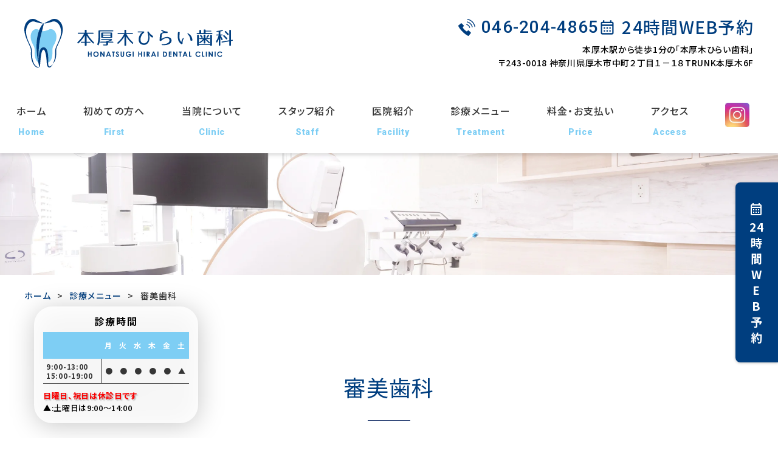

--- FILE ---
content_type: text/html; charset=UTF-8
request_url: https://honatsugi-hirai-dc.com/treatment/esthetic/
body_size: 17046
content:
<!DOCTYPE html>
<html lang="ja">

<head>

    <!-- Google Tag Manager -->
    <script>
        (function(w, d, s, l, i) {
            w[l] = w[l] || [];
            w[l].push({
                'gtm.start': new Date().getTime(),
                event: 'gtm.js'
            });
            var f = d.getElementsByTagName(s)[0],
                j = d.createElement(s),
                dl = l != 'dataLayer' ? '&l=' + l : '';
            j.async = true;
            j.src =
                'https://www.googletagmanager.com/gtm.js?id=' + i + dl;
            f.parentNode.insertBefore(j, f);
        })(window, document, 'script', 'dataLayer', 'GTM-K8XMNQ64');
    </script>
    <!-- End Google Tag Manager -->

    <!-- meta -->
    <meta charset="UTF-8" />
    <meta name="viewport" content="width=device-width" />
    <meta name="format-detection" content="telephone=no" />
    <meta name="thumbnail" content="https://honatsugi-hirai-dc.com/cms/wp-content/uploads/2024/05/thmbnail.jpg" />
	
	<!-- favicon -->
	<link rel="shortcut icon" href="https://honatsugi-hirai-dc.com/cms/wp-content/themes/bp_dental_clinic/assets/img/favicon.ico" type="image/vnd.microsoft.icon">
	<link rel="icon" href="https://www.honatsugi-hirai-dc.com/cms/wp-content/themes/bp_dental_clinic/assets/img/favicon.ico" type="image/vnd.microsoft.icon">

    <!-- css -->
    <link rel="stylesheet" href="https://cdn.jsdelivr.net/npm/swiper@8/swiper-bundle.min.css">
    <link rel="stylesheet" href="https://cdnjs.cloudflare.com/ajax/libs/lightbox2/2.7.1/css/lightbox.css">
    <link href="https://honatsugi-hirai-dc.com/cms/wp-content/themes/bp_dental_clinic/assets/css/style.css?1755233181" rel="stylesheet" type="text/css">

    <!-- js -->
    <script src="https://honatsugi-hirai-dc.com/cms/wp-content/themes/bp_dental_clinic/assets/js/head.js"></script>

    <title>審美歯科 - 本厚木の歯医者【本厚木ひらい歯科】</title>

		<!-- All in One SEO 4.9.3 - aioseo.com -->
	<meta name="description" content="本厚木の歯医者【本厚木ひらい歯科】の「 審美歯科 」に関するページです。詰め物や被せ物の素材やそれぞれの特徴などについて、歯科医師が丁寧に解説いたします。" />
	<meta name="robots" content="max-image-preview:large" />
	<link rel="canonical" href="https://honatsugi-hirai-dc.com/treatment/esthetic/" />
	<meta name="generator" content="All in One SEO (AIOSEO) 4.9.3" />
		<meta property="og:locale" content="ja_JP" />
		<meta property="og:site_name" content="本厚木の歯医者【本厚木ひらい歯科】 -" />
		<meta property="og:type" content="article" />
		<meta property="og:title" content="審美歯科 - 本厚木の歯医者【本厚木ひらい歯科】" />
		<meta property="og:description" content="本厚木の歯医者【本厚木ひらい歯科】の「 審美歯科 」に関するページです。詰め物や被せ物の素材やそれぞれの特徴などについて、歯科医師が丁寧に解説いたします。" />
		<meta property="og:url" content="https://honatsugi-hirai-dc.com/treatment/esthetic/" />
		<meta property="article:published_time" content="2023-07-05T01:36:48+00:00" />
		<meta property="article:modified_time" content="2025-09-02T06:36:59+00:00" />
		<meta name="twitter:card" content="summary_large_image" />
		<meta name="twitter:title" content="審美歯科 - 本厚木の歯医者【本厚木ひらい歯科】" />
		<meta name="twitter:description" content="本厚木の歯医者【本厚木ひらい歯科】の「 審美歯科 」に関するページです。詰め物や被せ物の素材やそれぞれの特徴などについて、歯科医師が丁寧に解説いたします。" />
		<script type="application/ld+json" class="aioseo-schema">
			{"@context":"https:\/\/schema.org","@graph":[{"@type":"BreadcrumbList","@id":"https:\/\/honatsugi-hirai-dc.com\/treatment\/esthetic\/#breadcrumblist","itemListElement":[{"@type":"ListItem","@id":"https:\/\/honatsugi-hirai-dc.com#listItem","position":1,"name":"\u30db\u30fc\u30e0","item":"https:\/\/honatsugi-hirai-dc.com","nextItem":{"@type":"ListItem","@id":"https:\/\/honatsugi-hirai-dc.com\/treatment\/#listItem","name":"\u8a3a\u7642\u30e1\u30cb\u30e5\u30fc"}},{"@type":"ListItem","@id":"https:\/\/honatsugi-hirai-dc.com\/treatment\/#listItem","position":2,"name":"\u8a3a\u7642\u30e1\u30cb\u30e5\u30fc","item":"https:\/\/honatsugi-hirai-dc.com\/treatment\/","nextItem":{"@type":"ListItem","@id":"https:\/\/honatsugi-hirai-dc.com\/treatment\/esthetic\/#listItem","name":"\u5be9\u7f8e\u6b6f\u79d1"},"previousItem":{"@type":"ListItem","@id":"https:\/\/honatsugi-hirai-dc.com#listItem","name":"\u30db\u30fc\u30e0"}},{"@type":"ListItem","@id":"https:\/\/honatsugi-hirai-dc.com\/treatment\/esthetic\/#listItem","position":3,"name":"\u5be9\u7f8e\u6b6f\u79d1","previousItem":{"@type":"ListItem","@id":"https:\/\/honatsugi-hirai-dc.com\/treatment\/#listItem","name":"\u8a3a\u7642\u30e1\u30cb\u30e5\u30fc"}}]},{"@type":"Organization","@id":"https:\/\/honatsugi-hirai-dc.com\/#organization","name":"\u672c\u539a\u6728\u306e\u6b6f\u533b\u8005\u3010\u672c\u539a\u6728\u3072\u3089\u3044\u6b6f\u79d1\u3011","url":"https:\/\/honatsugi-hirai-dc.com\/"},{"@type":"WebPage","@id":"https:\/\/honatsugi-hirai-dc.com\/treatment\/esthetic\/#webpage","url":"https:\/\/honatsugi-hirai-dc.com\/treatment\/esthetic\/","name":"\u5be9\u7f8e\u6b6f\u79d1 - \u672c\u539a\u6728\u306e\u6b6f\u533b\u8005\u3010\u672c\u539a\u6728\u3072\u3089\u3044\u6b6f\u79d1\u3011","description":"\u672c\u539a\u6728\u306e\u6b6f\u533b\u8005\u3010\u672c\u539a\u6728\u3072\u3089\u3044\u6b6f\u79d1\u3011\u306e\u300c \u5be9\u7f8e\u6b6f\u79d1 \u300d\u306b\u95a2\u3059\u308b\u30da\u30fc\u30b8\u3067\u3059\u3002\u8a70\u3081\u7269\u3084\u88ab\u305b\u7269\u306e\u7d20\u6750\u3084\u305d\u308c\u305e\u308c\u306e\u7279\u5fb4\u306a\u3069\u306b\u3064\u3044\u3066\u3001\u6b6f\u79d1\u533b\u5e2b\u304c\u4e01\u5be7\u306b\u89e3\u8aac\u3044\u305f\u3057\u307e\u3059\u3002","inLanguage":"ja","isPartOf":{"@id":"https:\/\/honatsugi-hirai-dc.com\/#website"},"breadcrumb":{"@id":"https:\/\/honatsugi-hirai-dc.com\/treatment\/esthetic\/#breadcrumblist"},"datePublished":"2023-07-05T10:36:48+09:00","dateModified":"2025-09-02T15:36:59+09:00"},{"@type":"WebSite","@id":"https:\/\/honatsugi-hirai-dc.com\/#website","url":"https:\/\/honatsugi-hirai-dc.com\/","name":"\u672c\u539a\u6728\u306e\u6b6f\u533b\u8005\u3010\u672c\u539a\u6728\u3072\u3089\u3044\u6b6f\u79d1\u3011","inLanguage":"ja","publisher":{"@id":"https:\/\/honatsugi-hirai-dc.com\/#organization"}}]}
		</script>
		<!-- All in One SEO -->

<link rel="alternate" title="oEmbed (JSON)" type="application/json+oembed" href="https://honatsugi-hirai-dc.com/wp-json/oembed/1.0/embed?url=https%3A%2F%2Fhonatsugi-hirai-dc.com%2Ftreatment%2Festhetic%2F" />
<link rel="alternate" title="oEmbed (XML)" type="text/xml+oembed" href="https://honatsugi-hirai-dc.com/wp-json/oembed/1.0/embed?url=https%3A%2F%2Fhonatsugi-hirai-dc.com%2Ftreatment%2Festhetic%2F&#038;format=xml" />
		<!-- This site uses the Google Analytics by MonsterInsights plugin v9.11.1 - Using Analytics tracking - https://www.monsterinsights.com/ -->
		<!-- Note: MonsterInsights is not currently configured on this site. The site owner needs to authenticate with Google Analytics in the MonsterInsights settings panel. -->
					<!-- No tracking code set -->
				<!-- / Google Analytics by MonsterInsights -->
		<style id='wp-img-auto-sizes-contain-inline-css' type='text/css'>
img:is([sizes=auto i],[sizes^="auto," i]){contain-intrinsic-size:3000px 1500px}
/*# sourceURL=wp-img-auto-sizes-contain-inline-css */
</style>
<style id='wp-emoji-styles-inline-css' type='text/css'>

	img.wp-smiley, img.emoji {
		display: inline !important;
		border: none !important;
		box-shadow: none !important;
		height: 1em !important;
		width: 1em !important;
		margin: 0 0.07em !important;
		vertical-align: -0.1em !important;
		background: none !important;
		padding: 0 !important;
	}
/*# sourceURL=wp-emoji-styles-inline-css */
</style>
<style id='wp-block-library-inline-css' type='text/css'>
:root{--wp-block-synced-color:#7a00df;--wp-block-synced-color--rgb:122,0,223;--wp-bound-block-color:var(--wp-block-synced-color);--wp-editor-canvas-background:#ddd;--wp-admin-theme-color:#007cba;--wp-admin-theme-color--rgb:0,124,186;--wp-admin-theme-color-darker-10:#006ba1;--wp-admin-theme-color-darker-10--rgb:0,107,160.5;--wp-admin-theme-color-darker-20:#005a87;--wp-admin-theme-color-darker-20--rgb:0,90,135;--wp-admin-border-width-focus:2px}@media (min-resolution:192dpi){:root{--wp-admin-border-width-focus:1.5px}}.wp-element-button{cursor:pointer}:root .has-very-light-gray-background-color{background-color:#eee}:root .has-very-dark-gray-background-color{background-color:#313131}:root .has-very-light-gray-color{color:#eee}:root .has-very-dark-gray-color{color:#313131}:root .has-vivid-green-cyan-to-vivid-cyan-blue-gradient-background{background:linear-gradient(135deg,#00d084,#0693e3)}:root .has-purple-crush-gradient-background{background:linear-gradient(135deg,#34e2e4,#4721fb 50%,#ab1dfe)}:root .has-hazy-dawn-gradient-background{background:linear-gradient(135deg,#faaca8,#dad0ec)}:root .has-subdued-olive-gradient-background{background:linear-gradient(135deg,#fafae1,#67a671)}:root .has-atomic-cream-gradient-background{background:linear-gradient(135deg,#fdd79a,#004a59)}:root .has-nightshade-gradient-background{background:linear-gradient(135deg,#330968,#31cdcf)}:root .has-midnight-gradient-background{background:linear-gradient(135deg,#020381,#2874fc)}:root{--wp--preset--font-size--normal:16px;--wp--preset--font-size--huge:42px}.has-regular-font-size{font-size:1em}.has-larger-font-size{font-size:2.625em}.has-normal-font-size{font-size:var(--wp--preset--font-size--normal)}.has-huge-font-size{font-size:var(--wp--preset--font-size--huge)}.has-text-align-center{text-align:center}.has-text-align-left{text-align:left}.has-text-align-right{text-align:right}.has-fit-text{white-space:nowrap!important}#end-resizable-editor-section{display:none}.aligncenter{clear:both}.items-justified-left{justify-content:flex-start}.items-justified-center{justify-content:center}.items-justified-right{justify-content:flex-end}.items-justified-space-between{justify-content:space-between}.screen-reader-text{border:0;clip-path:inset(50%);height:1px;margin:-1px;overflow:hidden;padding:0;position:absolute;width:1px;word-wrap:normal!important}.screen-reader-text:focus{background-color:#ddd;clip-path:none;color:#444;display:block;font-size:1em;height:auto;left:5px;line-height:normal;padding:15px 23px 14px;text-decoration:none;top:5px;width:auto;z-index:100000}html :where(.has-border-color){border-style:solid}html :where([style*=border-top-color]){border-top-style:solid}html :where([style*=border-right-color]){border-right-style:solid}html :where([style*=border-bottom-color]){border-bottom-style:solid}html :where([style*=border-left-color]){border-left-style:solid}html :where([style*=border-width]){border-style:solid}html :where([style*=border-top-width]){border-top-style:solid}html :where([style*=border-right-width]){border-right-style:solid}html :where([style*=border-bottom-width]){border-bottom-style:solid}html :where([style*=border-left-width]){border-left-style:solid}html :where(img[class*=wp-image-]){height:auto;max-width:100%}:where(figure){margin:0 0 1em}html :where(.is-position-sticky){--wp-admin--admin-bar--position-offset:var(--wp-admin--admin-bar--height,0px)}@media screen and (max-width:600px){html :where(.is-position-sticky){--wp-admin--admin-bar--position-offset:0px}}

/*# sourceURL=wp-block-library-inline-css */
</style><style id='global-styles-inline-css' type='text/css'>
:root{--wp--preset--aspect-ratio--square: 1;--wp--preset--aspect-ratio--4-3: 4/3;--wp--preset--aspect-ratio--3-4: 3/4;--wp--preset--aspect-ratio--3-2: 3/2;--wp--preset--aspect-ratio--2-3: 2/3;--wp--preset--aspect-ratio--16-9: 16/9;--wp--preset--aspect-ratio--9-16: 9/16;--wp--preset--color--black: #000000;--wp--preset--color--cyan-bluish-gray: #abb8c3;--wp--preset--color--white: #ffffff;--wp--preset--color--pale-pink: #f78da7;--wp--preset--color--vivid-red: #cf2e2e;--wp--preset--color--luminous-vivid-orange: #ff6900;--wp--preset--color--luminous-vivid-amber: #fcb900;--wp--preset--color--light-green-cyan: #7bdcb5;--wp--preset--color--vivid-green-cyan: #00d084;--wp--preset--color--pale-cyan-blue: #8ed1fc;--wp--preset--color--vivid-cyan-blue: #0693e3;--wp--preset--color--vivid-purple: #9b51e0;--wp--preset--gradient--vivid-cyan-blue-to-vivid-purple: linear-gradient(135deg,rgb(6,147,227) 0%,rgb(155,81,224) 100%);--wp--preset--gradient--light-green-cyan-to-vivid-green-cyan: linear-gradient(135deg,rgb(122,220,180) 0%,rgb(0,208,130) 100%);--wp--preset--gradient--luminous-vivid-amber-to-luminous-vivid-orange: linear-gradient(135deg,rgb(252,185,0) 0%,rgb(255,105,0) 100%);--wp--preset--gradient--luminous-vivid-orange-to-vivid-red: linear-gradient(135deg,rgb(255,105,0) 0%,rgb(207,46,46) 100%);--wp--preset--gradient--very-light-gray-to-cyan-bluish-gray: linear-gradient(135deg,rgb(238,238,238) 0%,rgb(169,184,195) 100%);--wp--preset--gradient--cool-to-warm-spectrum: linear-gradient(135deg,rgb(74,234,220) 0%,rgb(151,120,209) 20%,rgb(207,42,186) 40%,rgb(238,44,130) 60%,rgb(251,105,98) 80%,rgb(254,248,76) 100%);--wp--preset--gradient--blush-light-purple: linear-gradient(135deg,rgb(255,206,236) 0%,rgb(152,150,240) 100%);--wp--preset--gradient--blush-bordeaux: linear-gradient(135deg,rgb(254,205,165) 0%,rgb(254,45,45) 50%,rgb(107,0,62) 100%);--wp--preset--gradient--luminous-dusk: linear-gradient(135deg,rgb(255,203,112) 0%,rgb(199,81,192) 50%,rgb(65,88,208) 100%);--wp--preset--gradient--pale-ocean: linear-gradient(135deg,rgb(255,245,203) 0%,rgb(182,227,212) 50%,rgb(51,167,181) 100%);--wp--preset--gradient--electric-grass: linear-gradient(135deg,rgb(202,248,128) 0%,rgb(113,206,126) 100%);--wp--preset--gradient--midnight: linear-gradient(135deg,rgb(2,3,129) 0%,rgb(40,116,252) 100%);--wp--preset--font-size--small: 13px;--wp--preset--font-size--medium: 20px;--wp--preset--font-size--large: 36px;--wp--preset--font-size--x-large: 42px;--wp--preset--spacing--20: 0.44rem;--wp--preset--spacing--30: 0.67rem;--wp--preset--spacing--40: 1rem;--wp--preset--spacing--50: 1.5rem;--wp--preset--spacing--60: 2.25rem;--wp--preset--spacing--70: 3.38rem;--wp--preset--spacing--80: 5.06rem;--wp--preset--shadow--natural: 6px 6px 9px rgba(0, 0, 0, 0.2);--wp--preset--shadow--deep: 12px 12px 50px rgba(0, 0, 0, 0.4);--wp--preset--shadow--sharp: 6px 6px 0px rgba(0, 0, 0, 0.2);--wp--preset--shadow--outlined: 6px 6px 0px -3px rgb(255, 255, 255), 6px 6px rgb(0, 0, 0);--wp--preset--shadow--crisp: 6px 6px 0px rgb(0, 0, 0);}:where(.is-layout-flex){gap: 0.5em;}:where(.is-layout-grid){gap: 0.5em;}body .is-layout-flex{display: flex;}.is-layout-flex{flex-wrap: wrap;align-items: center;}.is-layout-flex > :is(*, div){margin: 0;}body .is-layout-grid{display: grid;}.is-layout-grid > :is(*, div){margin: 0;}:where(.wp-block-columns.is-layout-flex){gap: 2em;}:where(.wp-block-columns.is-layout-grid){gap: 2em;}:where(.wp-block-post-template.is-layout-flex){gap: 1.25em;}:where(.wp-block-post-template.is-layout-grid){gap: 1.25em;}.has-black-color{color: var(--wp--preset--color--black) !important;}.has-cyan-bluish-gray-color{color: var(--wp--preset--color--cyan-bluish-gray) !important;}.has-white-color{color: var(--wp--preset--color--white) !important;}.has-pale-pink-color{color: var(--wp--preset--color--pale-pink) !important;}.has-vivid-red-color{color: var(--wp--preset--color--vivid-red) !important;}.has-luminous-vivid-orange-color{color: var(--wp--preset--color--luminous-vivid-orange) !important;}.has-luminous-vivid-amber-color{color: var(--wp--preset--color--luminous-vivid-amber) !important;}.has-light-green-cyan-color{color: var(--wp--preset--color--light-green-cyan) !important;}.has-vivid-green-cyan-color{color: var(--wp--preset--color--vivid-green-cyan) !important;}.has-pale-cyan-blue-color{color: var(--wp--preset--color--pale-cyan-blue) !important;}.has-vivid-cyan-blue-color{color: var(--wp--preset--color--vivid-cyan-blue) !important;}.has-vivid-purple-color{color: var(--wp--preset--color--vivid-purple) !important;}.has-black-background-color{background-color: var(--wp--preset--color--black) !important;}.has-cyan-bluish-gray-background-color{background-color: var(--wp--preset--color--cyan-bluish-gray) !important;}.has-white-background-color{background-color: var(--wp--preset--color--white) !important;}.has-pale-pink-background-color{background-color: var(--wp--preset--color--pale-pink) !important;}.has-vivid-red-background-color{background-color: var(--wp--preset--color--vivid-red) !important;}.has-luminous-vivid-orange-background-color{background-color: var(--wp--preset--color--luminous-vivid-orange) !important;}.has-luminous-vivid-amber-background-color{background-color: var(--wp--preset--color--luminous-vivid-amber) !important;}.has-light-green-cyan-background-color{background-color: var(--wp--preset--color--light-green-cyan) !important;}.has-vivid-green-cyan-background-color{background-color: var(--wp--preset--color--vivid-green-cyan) !important;}.has-pale-cyan-blue-background-color{background-color: var(--wp--preset--color--pale-cyan-blue) !important;}.has-vivid-cyan-blue-background-color{background-color: var(--wp--preset--color--vivid-cyan-blue) !important;}.has-vivid-purple-background-color{background-color: var(--wp--preset--color--vivid-purple) !important;}.has-black-border-color{border-color: var(--wp--preset--color--black) !important;}.has-cyan-bluish-gray-border-color{border-color: var(--wp--preset--color--cyan-bluish-gray) !important;}.has-white-border-color{border-color: var(--wp--preset--color--white) !important;}.has-pale-pink-border-color{border-color: var(--wp--preset--color--pale-pink) !important;}.has-vivid-red-border-color{border-color: var(--wp--preset--color--vivid-red) !important;}.has-luminous-vivid-orange-border-color{border-color: var(--wp--preset--color--luminous-vivid-orange) !important;}.has-luminous-vivid-amber-border-color{border-color: var(--wp--preset--color--luminous-vivid-amber) !important;}.has-light-green-cyan-border-color{border-color: var(--wp--preset--color--light-green-cyan) !important;}.has-vivid-green-cyan-border-color{border-color: var(--wp--preset--color--vivid-green-cyan) !important;}.has-pale-cyan-blue-border-color{border-color: var(--wp--preset--color--pale-cyan-blue) !important;}.has-vivid-cyan-blue-border-color{border-color: var(--wp--preset--color--vivid-cyan-blue) !important;}.has-vivid-purple-border-color{border-color: var(--wp--preset--color--vivid-purple) !important;}.has-vivid-cyan-blue-to-vivid-purple-gradient-background{background: var(--wp--preset--gradient--vivid-cyan-blue-to-vivid-purple) !important;}.has-light-green-cyan-to-vivid-green-cyan-gradient-background{background: var(--wp--preset--gradient--light-green-cyan-to-vivid-green-cyan) !important;}.has-luminous-vivid-amber-to-luminous-vivid-orange-gradient-background{background: var(--wp--preset--gradient--luminous-vivid-amber-to-luminous-vivid-orange) !important;}.has-luminous-vivid-orange-to-vivid-red-gradient-background{background: var(--wp--preset--gradient--luminous-vivid-orange-to-vivid-red) !important;}.has-very-light-gray-to-cyan-bluish-gray-gradient-background{background: var(--wp--preset--gradient--very-light-gray-to-cyan-bluish-gray) !important;}.has-cool-to-warm-spectrum-gradient-background{background: var(--wp--preset--gradient--cool-to-warm-spectrum) !important;}.has-blush-light-purple-gradient-background{background: var(--wp--preset--gradient--blush-light-purple) !important;}.has-blush-bordeaux-gradient-background{background: var(--wp--preset--gradient--blush-bordeaux) !important;}.has-luminous-dusk-gradient-background{background: var(--wp--preset--gradient--luminous-dusk) !important;}.has-pale-ocean-gradient-background{background: var(--wp--preset--gradient--pale-ocean) !important;}.has-electric-grass-gradient-background{background: var(--wp--preset--gradient--electric-grass) !important;}.has-midnight-gradient-background{background: var(--wp--preset--gradient--midnight) !important;}.has-small-font-size{font-size: var(--wp--preset--font-size--small) !important;}.has-medium-font-size{font-size: var(--wp--preset--font-size--medium) !important;}.has-large-font-size{font-size: var(--wp--preset--font-size--large) !important;}.has-x-large-font-size{font-size: var(--wp--preset--font-size--x-large) !important;}
/*# sourceURL=global-styles-inline-css */
</style>

<style id='classic-theme-styles-inline-css' type='text/css'>
/*! This file is auto-generated */
.wp-block-button__link{color:#fff;background-color:#32373c;border-radius:9999px;box-shadow:none;text-decoration:none;padding:calc(.667em + 2px) calc(1.333em + 2px);font-size:1.125em}.wp-block-file__button{background:#32373c;color:#fff;text-decoration:none}
/*# sourceURL=/wp-includes/css/classic-themes.min.css */
</style>
<link rel="https://api.w.org/" href="https://honatsugi-hirai-dc.com/wp-json/" /><link rel="alternate" title="JSON" type="application/json" href="https://honatsugi-hirai-dc.com/wp-json/wp/v2/pages/225" /><link rel="EditURI" type="application/rsd+xml" title="RSD" href="https://honatsugi-hirai-dc.com/cms/xmlrpc.php?rsd" />
</head>

<body data-rsssl=1 class="wp-singular page-template-default page page-id-225 page-child parent-pageid-198 wp-theme-bp_dental_clinic" ontouchstart="">

    <!-- Google Tag Manager (noscript) -->
    <noscript><iframe src="https://www.googletagmanager.com/ns.html?id=GTM-K8XMNQ64" height="0" width="0" style="display:none;visibility:hidden"></iframe></noscript>
    <!-- End Google Tag Manager (noscript) -->

    <header class="l-header">
        <div class="l-header__logo">
            <a href="https://honatsugi-hirai-dc.com">
                <img src="https://honatsugi-hirai-dc.com/cms/wp-content/themes/bp_dental_clinic/assets/img/logo-header.svg" width="344" height="80" alt="本厚木ひらい歯科">
            </a>
        </div>
        <div class="l-header__elements">
            <div class="l-header__btns">
                <div class="l-header__phone">
                    <a href="tel:046-204-4865">046-204-4865</a>
                </div>
                <div class="l-header__reserve">
                    <a href="https://www.genifix.jp/hiraidc-caa/" target="_blank">24時間WEB予約</a>
                </div>
            </div>
            <div class="l-header__txtbox">
                <p>本厚木駅から徒歩1分の「本厚木ひらい歯科」</p>
                <p>〒243-0018 神奈川県厚木市中町２丁目１－１８TRUNK本厚木6F </p>
            </div>
            <div class="sp">
                <div id="nav-wrapper" class="nav-wrapper">
                    <div class="hamburger" id="js-hamburger">
                        <span class="hamburger__line hamburger__line--1"></span>
                        <span class="hamburger__line hamburger__line--2"></span>
                        <span class="hamburger__line hamburger__line--3"></span>
                    </div>
                    <nav class="sp-nav">
                        <div class="logo">
                            <a href="https://honatsugi-hirai-dc.com"><img src="https://honatsugi-hirai-dc.com/cms/wp-content/themes/bp_dental_clinic/assets/img/logo-header.svg" width="265" height="80" alt="国見歯科・口腔外科"></a>
                        </div>
                        <section class="l-sitemap">
                            <div class="l-sitemap__inner">
                                                                                                    <div class="l-sitemap__post">
                                        <h3>News</h3>
										<ul>
                                                                                    <li><p><a href="https://honatsugi-hirai-dc.com/news/3472/">年末年始の休暇について</a></p></li>
                                                                                    <li><p><a href="https://honatsugi-hirai-dc.com/news/3403/">11月の臨時休診日について</a></p></li>
                                        										</ul>
                                    </div>
                                                                                                <div class="l-sitemap__flex">
                                    <div class="l-sitemap__flexitem01">
                                        <ul class="l-sitemap__nav01">
                                            <li>
                                                <a href="https://honatsugi-hirai-dc.com">
                                                    <svg xmlns="http://www.w3.org/2000/svg" width="24" height="24" viewBox="0 0 24 24" fill="none">
                                                        <path d="M12 6.19098L17 10.691V18.501H15V12.501H9V18.501H7V10.691L12 6.19098ZM12 3.50098L2 12.501H5V20.501H11V14.501H13V20.501H19V12.501H22L12 3.50098Z" fill="#7ECEF4" />
                                                    </svg>
                                                    HOME
                                                </a>
                                            </li>
                                            <li>
                                                <a href="https://honatsugi-hirai-dc.com/first/">
                                                    <svg xmlns="http://www.w3.org/2000/svg" width="24" height="24" viewBox="0 0 24 24" fill="none">
                                                        <path d="M17 3H7C5.9 3 5.01 3.9 5.01 5L5 21L12 18L19 21V5C19 3.9 18.1 3 17 3ZM17 18L12 15.82L7 18V5H17V18Z" fill="#7ECEF4" />
                                                    </svg>
                                                    初めての方へ
                                                </a>
                                            </li>
                                            <li>
                                                <a href="https://honatsugi-hirai-dc.com/about/">
                                                    <svg xmlns="http://www.w3.org/2000/svg" width="24" height="24" viewBox="0 0 24 24" fill="none">
                                                        <path d="M16.5 12.75C19.59 9.94 22.5 7.31 22.5 5.05C22.5 3.2 21.05 1.75 19.2 1.75C18.16 1.75 17.15 2.24 16.5 3C15.84 2.24 14.84 1.75 13.8 1.75C11.95 1.75 10.5 3.2 10.5 5.05C10.5 7.31 13.41 9.94 16.5 12.75ZM13.8 3.75C14.24 3.75 14.69 3.96 14.98 4.3L16.5 6.09L18.02 4.3C18.31 3.96 18.76 3.75 19.2 3.75C19.94 3.75 20.5 4.31 20.5 5.05C20.5 6.17 18.46 8.22 16.5 10.04C14.54 8.22 12.5 6.16 12.5 5.05C12.5 4.31 13.06 3.75 13.8 3.75Z" fill="#7ECEF4" />
                                                        <path d="M19.5 15.75H17.5C17.5 14.55 16.75 13.47 15.63 13.05L9.47 10.75H1.5V21.75H7.5V20.31L14.5 22.25L22.5 19.75V18.75C22.5 17.09 21.16 15.75 19.5 15.75ZM3.5 19.75V12.75H5.5V19.75H3.5ZM14.47 20.16L7.5 18.23V12.75H9.11L14.93 14.92C15.27 15.05 15.5 15.38 15.5 15.75C15.5 15.75 13.51 15.7 13.2 15.6L10.82 14.81L10.19 16.71L12.57 17.5C13.08 17.67 13.61 17.76 14.15 17.76H19.5C19.89 17.76 20.24 17.99 20.4 18.32L14.47 20.16Z" fill="#7ECEF4" />
                                                    </svg>
                                                    当院について
                                                </a>
                                            </li>
                                            <li>
                                                <a href="https://honatsugi-hirai-dc.com/staff/">
                                                    <svg xmlns="http://www.w3.org/2000/svg" width="24" height="24" viewBox="0 0 24 24" fill="none">
                                                        <path d="M18.39 14.56C16.71 13.7 14.53 13 12 13C9.47 13 7.29 13.7 5.61 14.56C4.61 15.07 4 16.1 4 17.22V20H20V17.22C20 16.1 19.39 15.07 18.39 14.56ZM18 18H6V17.22C6 16.84 6.2 16.5 6.52 16.34C7.71 15.73 9.63 15 12 15C14.37 15 16.29 15.73 17.48 16.34C17.8 16.5 18 16.84 18 17.22V18Z" fill="#7ECEF4" />
                                                        <path d="M9.78 12H14.22C15.43 12 16.36 10.94 16.2 9.74L15.88 7.29C15.57 5.39 13.92 4 12 4C10.08 4 8.43 5.39 8.12 7.29L7.8 9.74C7.64 10.94 8.57 12 9.78 12ZM10.1 7.59C10.26 6.67 11.06 6 12 6C12.94 6 13.74 6.67 13.9 7.59L14.22 10H9.78L10.1 7.59Z" fill="#7ECEF4" />
                                                    </svg>
                                                    スタッフ紹介
                                                </a>
                                            </li>
                                            <li>
                                                <a href="https://honatsugi-hirai-dc.com/clinic/">
                                                    <svg xmlns="http://www.w3.org/2000/svg" width="24" height="24" viewBox="0 0 24 24" fill="none">
                                                        <path d="M20 4H4C2.9 4 2 4.9 2 6V9H4V6H20V9H22V6C22 4.9 21.1 4 20 4Z" fill="#7ECEF4" />
                                                        <path d="M20 18H4V15H2V18C2 19.1 2.9 20 4 20H20C21.1 20 22 19.1 22 18V15H20V18Z" fill="#7ECEF4" />
                                                        <path d="M14.89 7.55C14.55 6.87 13.44 6.87 13.1 7.55L10 13.76L8.89 11.55C8.72 11.21 8.38 11 8 11H2V13H7.38L9.1 16.45C9.28 16.79 9.62 17 10 17C10.38 17 10.72 16.79 10.89 16.45L14 10.24L15.11 12.45C15.28 12.79 15.62 13 16 13H22V11H16.62L14.89 7.55Z" fill="#7ECEF4" />
                                                    </svg>
                                                    医院紹介
                                                </a>
                                            </li>
                                            <li>
                                                <a href="https://honatsugi-hirai-dc.com/price/">
                                                    <svg xmlns="http://www.w3.org/2000/svg" width="24" height="24" viewBox="0 0 24 24" fill="none">
                                                        <path d="M20.5 7.28V5C20.5 3.9 19.6 3 18.5 3H4.5C3.39 3 2.5 3.9 2.5 5V19C2.5 20.1 3.39 21 4.5 21H18.5C19.6 21 20.5 20.1 20.5 19V16.72C21.09 16.37 21.5 15.74 21.5 15V9C21.5 8.26 21.09 7.63 20.5 7.28ZM19.5 9V15H12.5V9H19.5ZM4.5 19V5H18.5V7H12.5C11.4 7 10.5 7.9 10.5 9V15C10.5 16.1 11.4 17 12.5 17H18.5V19H4.5Z" fill="#7ECEF4" />
                                                        <path d="M15.5 13.5C16.3284 13.5 17 12.8284 17 12C17 11.1716 16.3284 10.5 15.5 10.5C14.6716 10.5 14 11.1716 14 12C14 12.8284 14.6716 13.5 15.5 13.5Z" fill="#7ECEF4" />
                                                    </svg>
                                                    料金・お支払い
                                                </a>
                                            </li>
                                            <li>
                                                <a href="https://honatsugi-hirai-dc.com/access/">
                                                    <svg xmlns="http://www.w3.org/2000/svg" width="24" height="24" viewBox="0 0 24 24" fill="none">
                                                        <path d="M20.5 3L20.34 3.03L15 5.1L9 3L3.36 4.9C3.15 4.97 3 5.15 3 5.38V20.5C3 20.78 3.22 21 3.5 21L3.66 20.97L9 18.9L15 21L20.64 19.1C20.85 19.03 21 18.85 21 18.62V3.5C21 3.22 20.78 3 20.5 3ZM10 5.47L14 6.87V18.53L10 17.13V5.47ZM5 6.46L8 5.45V17.15L5 18.31V6.46ZM19 17.54L16 18.55V6.86L19 5.7V17.54Z" fill="#7ECEF4" />
                                                    </svg>
                                                    アクセス
                                                </a>
                                            </li>
                                            <li>
                                                <a href="https://honatsugi-hirai-dc.com/case/">
                                                    <svg xmlns="http://www.w3.org/2000/svg" width="24" height="24" viewBox="0 0 24 24" fill="none">
                                                        <path d="M20 4V16H8V4H20ZM20 2H8C6.9 2 6 2.9 6 4V16C6 17.1 6.9 18 8 18H20C21.1 18 22 17.1 22 16V4C22 2.9 21.1 2 20 2ZM11.5 11.67L13.19 13.93L15.67 10.83L19 15H9L11.5 11.67ZM2 6V20C2 21.1 2.9 22 4 22H18V20H4V6H2Z" fill="#7ECEF4" />
                                                    </svg>
                                                    症例集
                                                </a>
                                            </li>
                                        </ul>
                                    </div>
                                    <div class="l-sitemap__flexitem02">
                                        <ul class="l-sitemap__nav01">
                                            <li>
                                                <a href="https://honatsugi-hirai-dc.com/treatment/">
                                                    <svg xmlns="http://www.w3.org/2000/svg" width="24" height="24" viewBox="0 0 24 24" fill="none">
                                                        <path d="M3 13H5V11H3V13ZM3 17H5V15H3V17ZM3 9H5V7H3V9ZM7 13H21V11H7V13ZM7 17H21V15H7V17ZM7 7V9H21V7H7ZM3 13H5V11H3V13ZM3 17H5V15H3V17ZM3 9H5V7H3V9ZM7 13H21V11H7V13ZM7 17H21V15H7V17ZM7 7V9H21V7H7Z" fill="#7ECEF4" />
                                                    </svg>
                                                    診療メニュー
                                                </a>
                                            </li>
                                        </ul>
                                        <div class="l-sitemap__nav02wrap">
                                            <ul class="l-sitemap__nav02">
                                                <li><a href="https://honatsugi-hirai-dc.com/treatment/caries/">虫歯治療</a></li>
                                                <li><a href="https://honatsugi-hirai-dc.com/treatment/perio/">歯周病治療</a></li>
                                                <li><a href="#">歯周組織再生療法</a></li>
                                                <li><a href="https://honatsugi-hirai-dc.com/treatment/prevent/">予防歯科</a></li>
                                                <li><a href="#">歯のクリーニング</a></li>
                                                <li><a href="https://honatsugi-hirai-dc.com/treatment/esthetic/">審美治療</a></li>
                                                <li><a href="https://honatsugi-hirai-dc.com/treatment/whitening/">ホワイトニング</a></li>
                                                <li><a href="https://honatsugi-hirai-dc.com/treatment/wisdom/">親知らず</a></li>
												<li><a href="https://honatsugi-hirai-dc.com/treatment/crown-lengthening/">クラウンレングスニング</a></li>
												<li><a href="https://honatsugi-hirai-dc.com/treatment/ceramic/">セラミック治療</a></li>
                                            </ul>
                                            <ul class="l-sitemap__nav02">
                                                <li><a href="https://honatsugi-hirai-dc.com/treatment/ortho/">矯正治療</a></li>
                                                <li><a href="https://honatsugi-hirai-dc.com/treatment/mouthpiece/">マウスピース矯正</a></li>
                                                <li><a href="https://honatsugi-hirai-dc.com/treatment/denture/">入れ歯</a></li>
                                                <li><a href="https://honatsugi-hirai-dc.com/treatment/implant/">インプラント</a></li>
                                                <li><a href="https://honatsugi-hirai-dc.com/treatment/root/">根管治療</a></li>
                                                <li><a href="https://honatsugi-hirai-dc.com/treatment/occlusion/">噛み合わせ</a></li>
                                                <li><a href="#">歯ぎしり・顎関節症</a></li>
                                                <li><a href="https://honatsugi-hirai-dc.com/treatment/kids/">小児歯科</a></li>
												<li><a href="https://honatsugi-hirai-dc.com/treatment/direct/">ダイレクトボンディング</a></li>
                                            </ul>
                                        </div>
                                    </div>
                                    <div class="l-sitemap__flexitem04">
                                        <p>
                                            本厚木駅から徒歩1分の本厚木ひらい歯科<br>
                                            〒243-0018<br>
                                            神奈川県厚木市中町２丁目１－１８TRUNK本厚木6F
                                        </p>
                                        <p>
                                            <small>
                                                <a href="https://honatsugi-hirai-dc.com">&copy;本厚木駅から徒歩1分の歯医者｜<br class="sp">本厚木ひらい歯科.</a>
                                            </small>
                                        </p>
                                    </div>
                                </div>
                            </div>
                        </section>
                    </nav>
                    <div class="black-bg" id="js-black-bg"></div>
                </div>
            </div>
        </div>
    </header>
    <!-- // l-header ================================================== -->

    <div class="menu_list_wrap">
        <nav class="innerNav">
            <ul class="nav_menu_list">
                <li><a href="https://honatsugi-hirai-dc.com">ホーム<p>Home</p></a></li>
                <li><a href="https://honatsugi-hirai-dc.com/first/">初めての方へ<p>First</p></a></li>
                <li><a href="https://honatsugi-hirai-dc.com/about/">当院について<p>Clinic</p></a></li>
                <li><a href="https://honatsugi-hirai-dc.com/staff/">スタッフ紹介<p>Staff</p></a></li>
                <li><a href="https://honatsugi-hirai-dc.com/clinic/">医院紹介<p>Facility</p></a></li>
                <li><a href="https://honatsugi-hirai-dc.com/treatment/">診療メニュー<p>Treatment</p></a></li>
                <li><a href="https://honatsugi-hirai-dc.com/price/">料金・お支払い<p>Price</p></a></li>
                <li><a href="https://honatsugi-hirai-dc.com/access/">アクセス<p>Access</p></a></li>
				<!--<li class="insta"><a href="https://www.instagram.com/honatsugihirai_dental_clinic" target="_blank"><img src="https://honatsugi-hirai-dc.com/cms/wp-content/uploads/2024/06/icon_Instagram.png" width="40"></a></li>-->
				<li class="insta"><a href="https://www.instagram.com/honatsugihirai_dental_clinic" target="_blank"><img src="https://honatsugi-hirai-dc.com/cms/wp-content/uploads/2024/06/icon_Instagram-1.png" width="40"></a></li>
   </ul>
        </nav>
    </div>
    <!-- // menu_list_wrap ================================================== -->

    <main class="l-main">

                    <section class="l-pageheader">
                <img src="https://honatsugi-hirai-dc.com/cms/wp-content/uploads/2024/05/l-pageheade.jpg" alt="">            </section>
            <section class="l-bread js-trigger" vocab="http://schema.org/" typeof="BreadcrumbList">
                <div class="p-bread"><ul><li><a href="https://honatsugi-hirai-dc.com"><span>ホーム</span></a></li><li><a href="https://honatsugi-hirai-dc.com/treatment/"><span>診療メニュー</span></a></li><li><span>審美歯科</span></li></ul></div>            </section>
        		
            <div class="l-pagetitle default">
  <h1>審美歯科</h1>
</div>
<article class="l-page">
  <section class="default">
    <div class="inner">
      <div class="flex">
        <div class="col-1">
          <h2>審美歯科</h2>
          <p><img fetchpriority="high" decoding="async" src="https://honatsugi-hirai-dc.com/cms/wp-content/uploads/2023/10/aesthetic.jpg" alt="審美歯科について" width="1800" height="900" class="alignnone size-full wp-image-1865" srcset="https://honatsugi-hirai-dc.com/cms/wp-content/uploads/2023/10/aesthetic.jpg 1800w, https://honatsugi-hirai-dc.com/cms/wp-content/uploads/2023/10/aesthetic-300x150.jpg 300w, https://honatsugi-hirai-dc.com/cms/wp-content/uploads/2023/10/aesthetic-1024x512.jpg 1024w, https://honatsugi-hirai-dc.com/cms/wp-content/uploads/2023/10/aesthetic-768x384.jpg 768w, https://honatsugi-hirai-dc.com/cms/wp-content/uploads/2023/10/aesthetic-1536x768.jpg 1536w" sizes="(max-width: 1800px) 100vw, 1800px" /></p>
		  <p>虫歯を削り、削った部分を補う詰め物のことを<strong>インレー</strong>と言います。また、歯が虫歯で大きく壊れてしまった場合、歯の周りを一周削ってその形態を補う被せ物のことを<strong>クラウン</strong>と呼びます。</p>
		  <p>インレーやセラミックの他にも、欠損した歯を両隣の歯を支持として使い、欠損した箇所を補う治療<strong>（ブリッジ）</strong>も行っております。</p>
          <h3>当院の審美歯科メニュー</h3>
          <ul class="circle">
            <li>セラミック治療<br>
              (セラミックインレー、セラミッククラウン、セラミックブリッジ、<br class="sp">ラミネートべニア)</li>
                        <div style="margin-top:20px; margin-bottom:20px" class="c-btn03">
                            <a href="https://honatsugi-hirai-dc.com/treatment/ceramic/">セラミック治療について</a>
                        </div>
            <li>ダイレクトボンディング</li>
			<div style="margin-top:20px; margin-bottom:20px" class="c-btn03">
                            <a href="https://honatsugi-hirai-dc.com/treatment/direct/">ダイレクトボンディングについて</a>
                        </div>
            <li>ホワイトニング<br>
              (オフィスホワイトニング、ホームホワイトニング、ウォーキングブリーチ)</li>
			  <div style="margin-top:20px; margin-bottom:20px" class="c-btn03">
                            <a href="https://honatsugi-hirai-dc.com/treatment/whitening/">ホワイトニングについて</a>
                        </div>
          </ul>
        </div>
      </div>
    </div>
  </section>
  <section class="default">
    <div class="inner">
      <div class="flex">
        <div class="col-1">
          <h2>補綴物について</h2>
          <h3>オールセラミック</h3>
        </div>
      </div>
      <div class="flex rev">
        <div class="col-2">
          <p><img decoding="async" src="https://honatsugi-hirai-dc.com/cms/wp-content/uploads/2023/07/ceramic-crown04-1.jpg" alt="補綴物について" width="1800" height="900" class="alignnone size-full wp-image-1865" /></p>
        </div>
        <div class="col-2">
          <h4>素材</h4>
          <p>セラミック</p>
        </div>
      </div>
      <div class="flex">
        <div class="col-2">
          <h4>メリット</h4>
          <ul class="circle">
            <li>天然歯にかぎりなく近い色なので目立たない</li>
            <li>金属アレルギーの心配がない</li>
            <li>生体親和性に優れている</li>
            <li>変色がない</li>
            <li>プラークが付着しにくく虫歯になりにくい</li>
          </ul>
        </div>
        <div class="col-2">
          <h4>デメリット</h4>
          <ul class="circle">
            <li>素材が固いので、咬み合う歯を傷つけることがある</li>
            <li>保険適応外のため治療費が高くなる</li>
          </ul>
        </div>
      </div>
      <h3>金銀パラジウム合金クラウン(銀歯)</h3>
      <div class="flex rev">
        <div class="col-2">
          <p><img decoding="async" src="https://honatsugi-hirai-dc.com/cms/wp-content/uploads/2023/07/metal-inlay-1.jpg" alt="補綴物について" width="1800" height="900" class="alignnone size-full wp-image-1865" /></p>
        </div>
        <div class="col-2">
          <h4>素材</h4>
          <p>金銀パラジウム合金</p>
        </div>
      </div>
      <div class="flex">
        <div class="col-2">
          <h4>メリット</h4>
          <ul class="circle">
            <li>健康保険適用で治療費を安く抑えられる</li>
            <li>インレー、クラウン、ブリッジ、入れ歯の金具など治療に使える幅が広い</li>
          </ul>
        </div>
        <div class="col-2">
          <h4>デメリット</h4>
          <ul class="circle">
            <li>摩耗しやすい</li>
            <li>歯ぎしりや食いしばりが強い方は割れる可能性がある</li>
            <li>材料の劣化によりむし歯の再発、歯周病のリスクがある</li>
          </ul>
        </div>
      </div>
      <h3>セラミッククラウン(ジルコニア)</h3>
      <div class="flex rev">
        <div class="col-2">
          <p><img loading="lazy" decoding="async" src="https://honatsugi-hirai-dc.com/cms/wp-content/uploads/2023/07/ceramic-crown05-1.jpg" alt="補綴物について" width="1800" height="900" class="alignnone size-full wp-image-1865" /></p>
        </div>
        <div class="col-2">
          <h4>素材</h4>
          <p>二酸化ジルコニウム</p>
        </div>
      </div>
      <div class="flex">
        <div class="col-2">
          <h4>メリット</h4>
          <ul class="circle">
            <li>強度があり耐久性に優れる</li>
            <li>金属アレルギーの心配がない</li>
            <li>汚れが付きにくい</li>
            <li>変色することはほとんどない</li>
            <li>自然な歯の色に近い<br class="sp">
              (セラミック以外の補綴物と比較して)</li>
          </ul>
        </div>
        <div class="col-2">
          <h4>デメリット</h4>
          <ul class="circle">
            <li>保険適用外のため治療負担が大きい</li>
            <li>オールセラミックと比較して<br class="sp">
              審美性に欠ける</li>
          </ul>
        </div>
      </div>
      <h3>セラミッククラウン(e.max)</h3>
      <div class="flex rev">
        <div class="col-2">
          <p><img loading="lazy" decoding="async" src="https://honatsugi-hirai-dc.com/cms/wp-content/uploads/2023/07/ceramic-crown06-1.jpg" alt="補綴物について" width="1800" height="900" class="alignnone size-full wp-image-1865" /></p>
        </div>
        <div class="col-2">
          <h4>素材</h4>
          <p>二ケイ酸リチウム</p>
        </div>
      </div>
      <div class="flex">
        <div class="col-2">
          <h4>メリット</h4>
          <ul class="circle">
            <li>強度が天然歯と同程度である</li>
            <li>金属アレルギーの心配がない</li>
            <li>汚れが付きにくい</li>
            <li>審美性が高い</li>
          </ul>
        </div>
        <div class="col-2">
          <h4>デメリット</h4>
          <ul class="circle">
            <li>保険適用外のため治療負担が大きい</li>
            <li>欠ける可能性がある</li>
            <li>良くも悪くも元の歯の色を<br class="sp">
              ひろってしまう</li>
          </ul>
        </div>
      </div>
	   <div style="margin-top:20px; margin-bottom:20px; text-align:center;" class="c-btn03">
                            <a href="https://honatsugi-hirai-dc.com/treatment/ceramic/">セラミック治療について</a>
                        </div>
    </div>
  </section>
  <section class="default">
    <div class="inner">
      <div class="flex">
        <div class="col-1">
          <h2>ダイレクトボンディング治療</h2>
          <p><img loading="lazy" decoding="async" src="https://honatsugi-hirai-dc.com/cms/wp-content/uploads/2023/07/veneer-1.jpg" alt="ダイレクトボンディングについて" width="1800" height="900" class="alignnone size-full wp-image-1865" /></p>
          <h3>ダイレクトボンディング治療とは</h3>
          <p>数種類のコンポジットレジンを組み合わせて、天然歯に近い色調を再現できる治療法のことです。</p>
          <h4>当院のダイレクトボンディング治療の特徴</h4>
          <ol class="number">
            <li><span>ダイレクトボンディング(保険外診療)用のコンポジットレジンの使用</span></li>
            <li><span>マイクロスコープを用いた<br class="sp">精密治療</span>マイクロスコープを用いることで拡大した視野で治療を行うことができます。う蝕の取り残し、健全歯質の削りすぎを防ぎ、コンポジットレジンを繊細に築盛でき、精度の高い仕上がりを実現します。</li>
            <li><span>ラバーダム防湿による<br class="sp">確実な接着</span>唾液や歯肉溝浸出液の侵入を防ぎます。細菌感染を防止しむし歯の再発するリスクを減らします。医療器具や材料の誤嚥・誤飲を防止します。患者さんの安心・安全を守ります。</li>
          </ol>
          <h3>保険と自費の違い</h3>
          <ul class="check">
            <li>複数種類の材料を使用すること</li>
            <li>マイクロスコープを用いて精度の高い仕上がり</li>
            <li>ラバーダム防湿により確実な接着を行えます</li>
          </ul>
          <h3>ダイレクトボンディングの<br class="sp">メリット・デメリット</h3>
          <h4>メリット</h4>
          <ul class="circle">
            <li>二次むし歯になりにくい<br>
              接着に適した環境で治療を行えるため再びむし歯になるリスクを減らすことができます。</li>
            <li>歯を削る量を最小限にすることができる<br>
              マイクロスコープを使用して歯を削る量を最小限にできます。また、むし歯の取り残しも防止します。</li>
            <li>1日の通院で治療する歯は終了<br>
              詰め物や被せ物と違い、1回の治療で終了します。</li>
          </ul>
          <h4>デメリット</h4>
          <ul class="circle">
            <li>歯科医師の技術の高さが必要<br>
              治療した歯に直接コンポジットレジンを詰め込んでいくため、歯科医師の技術に左右されます。</li>
            <li>経年劣化や多少変色してくることがある</li>
          </ul>
        </div>
      </div>
	  <div style="margin-top:20px; margin-bottom:20px; text-align:center;" class="c-btn03">
                            <a href="https://honatsugi-hirai-dc.com/treatment/direct/">ダイレクトボンディングについて</a>
                        </div>
    </div>
  </section>
  
  
  <section class="default">
    <div class="inner">
      <div class="flex">
        <div class="col-1">
          <h2>ホワイトニング</h2>
          <p><img loading="lazy" decoding="async" src="https://honatsugi-hirai-dc.com/cms/wp-content/uploads/2023/07/whitening_01.jpg" alt="ダイレクトボンディングについて" width="1800" height="900" class="alignnone size-full wp-image-1865" /></p>
          <h3>ホワイトニングとは</h3>
          <p>加齢や飲食物による着色を薬剤で白くする方法です。
歯科医院で行うオフィスホワイトニングと、家で行うホームホワイトニング、オフィスとホームを両方行うデュアルホワイトニングなどの方法があります。</p>
          <h4>当院のホワイトニングの特徴</h4>
          <ol class="number">
            <li><span>プロが施術する丁寧な<br class="sp">ホワイトニング</span>
			即効性があり、プロが施術するため色ムラなど出にくく、万が一のトラブルにも早急に対応できます。</li>
			 <li><span>選べるホワイトニングの<br class="sp">多様なスタイル</span>
			歯科医院で行うオフィスホワイトニングと、家で行うホームホワイトニング、オフィスとホームを両方行うデュアルホワイトニングなどの方法があり、ご自身の希望に合わせてお選びいただけます。</li>
          </ol>
          <h3>ホワイトニングの<br class="sp">メリット・デメリット</h3>
          <h4>メリット</h4>
          <ul class="circle">
            <li>見た目が美しくなり、笑顔に<br class="sp">自信が持てる<br>
              歯が白くなることで顔全体が明るい印象になり、自然と笑顔にも自信が生まれます。</li>
            <li>虫歯予防<br>
              ホワイトニングで使用される薬剤の中には、歯を白くするだけでなく、虫歯予防に役立つ成分が含まれている場合もあります。</li>
			  <li>歯を丈夫にする<br>
              ホワイトニングによって、歯の表面がコーティングされ、強化されることがあります。</li>
          </ul>
          <h4>デメリット</h4>
          <ul class="circle">
            <li>知覚過敏<br>
             ホワイトニング後には知覚過敏のような症状が出る場合がありますが、ほとんどは一時的で、数日以内に治まることが多いです。</li>
            <li>色ムラが出る場合がある<br>ホワイトニングでは、歯の元の色や歯質によって、部分的に白さの仕上がりに差が出ることがあります。</li>
			 <li>後戻りが起こることもある<br>ホワイトニングで白くなった歯も、時間の経過や飲食習慣によって徐々に色が戻ることがあります。</li>
          </ul>
        </div>
      </div>
	  <div style="margin-top:20px; margin-bottom:20px; text-align:center;" class="c-btn03">
                            <a href="https://honatsugi-hirai-dc.com/treatment/whitening/">ホワイトニングについて</a>
                        </div>
    </div>
  </section>
  
 
        

  
  
  
  <!-- ========== 汎用スタイル01（default） ========== --> 
  
</article>
    
    <article class="l-page">
        <section class="default">
            <div class="inner">
                <div class="flex">
                    <div class="col-1">
                        <h2>よく見られているページ</h2>
                        <ul class="c-recommend">
                                                            <li>
                                    <a href="https://honatsugi-hirai-dc.com/about/">
                                        当院について                                    </a>
                                </li>
                                                            <li>
                                    <a href="https://honatsugi-hirai-dc.com/first/">
                                        初めての方へ                                    </a>
                                </li>
                                                            <li>
                                    <a href="https://honatsugi-hirai-dc.com/staff/">
                                        スタッフ紹介                                    </a>
                                </li>
                                                            <li>
                                    <a href="https://honatsugi-hirai-dc.com/clinic/">
                                        医院紹介                                    </a>
                                </li>
                                                            <li>
                                    <a href="https://honatsugi-hirai-dc.com/price/">
                                        料金・お支払い                                    </a>
                                </li>
                                                            <li>
                                    <a href="https://honatsugi-hirai-dc.com/access/">
                                        アクセス                                    </a>
                                </li>
                                                    </ul>
                    </div>
                </div>
            </div>
        </section>
    </article>

</main>

<section class="l-information">
    <div class="l-informationBlock01">
        <div class="l-informationBlock01__logo">
            <a href="https://honatsugi-hirai-dc.com"><img src="https://honatsugi-hirai-dc.com/cms/wp-content/themes/bp_dental_clinic/assets/img/logo-information.svg" width="190" height="124" alt="本厚木ひらい歯科" loading="lazy"></a>
        </div>
    </div>
    <div class="l-informationBlock02">
        <h3 class="l-information__subtitle01">平日夜19時まで・土曜日も診療</h3>
        <p>
            平日は19時まで、土曜日も診療している歯医者です。<br class="pc">
            お昼休みやお仕事帰りにぜひお立ち寄りください。
        </p>
        <table class="c-calendar">
            <tbody>
                <tr>
                    <th class="head">診療時間</th>
                    <th>月</th>
                    <th>火</th>
                    <th>水</th>
                    <th>木</th>
                    <th>金</th>
                    <th>土</th>
                    <th>日</th>
                </tr>
                <tr>
                    <td class="head">9:00-13:00</td>
                    <td>●</td>
                    <td>●</td>
                    <td>●</td>
                    <td>●</td>
                    <td>●</td>
                    <td>▲</td>
                    <td>━</td>
                </tr>
                <tr>
                    <td class="head">15:00-19:00</td>
                    <td>●</td>
                    <td>●</td>
                    <td>●</td>
                    <td>●</td>
                    <td>●</td>
                    <td>━</td>
                    <td>━</td>
                </tr>
            </tbody>
        </table>
        <p class="l-information__time">
            【▲】土曜日は9:00～14:00<br>
            【休診日】日曜・祝日
        </p>
        <div class="l-information__photo">
            <img src="https://honatsugi-hirai-dc.com/cms/wp-content/themes/bp_dental_clinic/assets/img/l-information-photo.jpg" alt="" loading="lazy">
        </div>
    </div>
    <div class="l-informationBlock02">
        <h3 class="l-information__subtitle02">本厚木駅から<span>徒歩1分</span>の歯医者</h3>
        <p>
            小田急電鉄小田原線「本厚木駅」北口からすぐ。<br>
            駅チカの通いやすい歯医者です。
        </p>
        <div class="l-information__map">
            <img src="https://honatsugi-hirai-dc.com/cms/wp-content/themes/bp_dental_clinic/assets/img/l-information-map.png" alt="地図" loading="lazy">
        </div>
        <p>
            本厚木駅から徒歩1分の本厚木ひらい歯科<br>
            〒243-0018<br>
            神奈川県厚木市中町２丁目１－１８<br class="sp">TRUNK本厚木6F
        </p>
        <p class="l-information__access">
            <img src="https://honatsugi-hirai-dc.com/cms/wp-content/themes/bp_dental_clinic/assets/img/l-information-access.svg" width="19" height="27" alt="" loading="lazy">
            <span>-小田急電鉄小田原線<br class="sp">「本厚木駅」北口から徒歩1分</span>
        </p>
        <div class="l-information__btns">
            <div class="c-btn02">
                <a href="https://maps.app.goo.gl/696t6MkdvYMgm6fr5" target="_blank">Google Mapを見る</a>
            </div>
            <div class="c-btn02">
                <a href="https://honatsugi-hirai-dc.com/access/">アクセス詳細</a>
            </div>
        </div>
    </div>
</section>
<!-- // l-information ================================================== -->

<section class="l-cta">
    <div class="l-cta__inner">
        <h2 class="l-cta__title">ご予約はWEB<br class="sp">またはお電話で</h2>
        <ul class="l-cta__list">
            <li class="l-cta__phone">
                <a href="tel:046-204-4865">
                    <h3 class="l-cta__subtitle01">046-204-4865</h3>
                    <p class="l-cta__more01">お電話はこちら</p>
                </a>
            </li>
            <li class="l-cta__reserve">
                <a href="https://www.genifix.jp/hiraidc-caa/" target="_blank">
                    <h3 class="l-cta__subtitle02">ご予約や来院の際にご覧ください</h3>
                    <p class="l-cta__more02">24時間WEB予約</p>
                </a>
            </li>
        </ul>
    </div>
</section>
<!-- // l-cta ================================================== -->

<footer class="l-footer">
    <div class="l-footer__inner">
        <div class="l-footer__flex">
            <div class="l-footer__flexitem01">
                <ul class="l-footer__nav01">
                    <li>
                        <a href="https://honatsugi-hirai-dc.com">
                            <svg xmlns="http://www.w3.org/2000/svg" width="24" height="24" viewBox="0 0 24 24" fill="none">
                                <path d="M12 6.19098L17 10.691V18.501H15V12.501H9V18.501H7V10.691L12 6.19098ZM12 3.50098L2 12.501H5V20.501H11V14.501H13V20.501H19V12.501H22L12 3.50098Z" fill="#7ECEF4" />
                            </svg>
                            HOME
                        </a>
                    </li>
                    <li>
                        <a href="https://honatsugi-hirai-dc.com/first/">
                            <svg xmlns="http://www.w3.org/2000/svg" width="24" height="24" viewBox="0 0 24 24" fill="none">
                                <path d="M17 3H7C5.9 3 5.01 3.9 5.01 5L5 21L12 18L19 21V5C19 3.9 18.1 3 17 3ZM17 18L12 15.82L7 18V5H17V18Z" fill="#7ECEF4" />
                            </svg>
                            初めての方へ
                        </a>
                    </li>
                    <li>
                        <a href="https://honatsugi-hirai-dc.com/about/">
                            <svg xmlns="http://www.w3.org/2000/svg" width="24" height="24" viewBox="0 0 24 24" fill="none">
                                <path d="M16.5 12.75C19.59 9.94 22.5 7.31 22.5 5.05C22.5 3.2 21.05 1.75 19.2 1.75C18.16 1.75 17.15 2.24 16.5 3C15.84 2.24 14.84 1.75 13.8 1.75C11.95 1.75 10.5 3.2 10.5 5.05C10.5 7.31 13.41 9.94 16.5 12.75ZM13.8 3.75C14.24 3.75 14.69 3.96 14.98 4.3L16.5 6.09L18.02 4.3C18.31 3.96 18.76 3.75 19.2 3.75C19.94 3.75 20.5 4.31 20.5 5.05C20.5 6.17 18.46 8.22 16.5 10.04C14.54 8.22 12.5 6.16 12.5 5.05C12.5 4.31 13.06 3.75 13.8 3.75Z" fill="#7ECEF4" />
                                <path d="M19.5 15.75H17.5C17.5 14.55 16.75 13.47 15.63 13.05L9.47 10.75H1.5V21.75H7.5V20.31L14.5 22.25L22.5 19.75V18.75C22.5 17.09 21.16 15.75 19.5 15.75ZM3.5 19.75V12.75H5.5V19.75H3.5ZM14.47 20.16L7.5 18.23V12.75H9.11L14.93 14.92C15.27 15.05 15.5 15.38 15.5 15.75C15.5 15.75 13.51 15.7 13.2 15.6L10.82 14.81L10.19 16.71L12.57 17.5C13.08 17.67 13.61 17.76 14.15 17.76H19.5C19.89 17.76 20.24 17.99 20.4 18.32L14.47 20.16Z" fill="#7ECEF4" />
                            </svg>
                            当院について
                        </a>
                    </li>
                    <li>
                        <a href="https://honatsugi-hirai-dc.com/staff/">
                            <svg xmlns="http://www.w3.org/2000/svg" width="24" height="24" viewBox="0 0 24 24" fill="none">
                                <path d="M18.39 14.56C16.71 13.7 14.53 13 12 13C9.47 13 7.29 13.7 5.61 14.56C4.61 15.07 4 16.1 4 17.22V20H20V17.22C20 16.1 19.39 15.07 18.39 14.56ZM18 18H6V17.22C6 16.84 6.2 16.5 6.52 16.34C7.71 15.73 9.63 15 12 15C14.37 15 16.29 15.73 17.48 16.34C17.8 16.5 18 16.84 18 17.22V18Z" fill="#7ECEF4" />
                                <path d="M9.78 12H14.22C15.43 12 16.36 10.94 16.2 9.74L15.88 7.29C15.57 5.39 13.92 4 12 4C10.08 4 8.43 5.39 8.12 7.29L7.8 9.74C7.64 10.94 8.57 12 9.78 12ZM10.1 7.59C10.26 6.67 11.06 6 12 6C12.94 6 13.74 6.67 13.9 7.59L14.22 10H9.78L10.1 7.59Z" fill="#7ECEF4" />
                            </svg>
                            スタッフ紹介
                        </a>
                    </li>
                    <li>
                        <a href="https://honatsugi-hirai-dc.com/clinic/">
                            <svg xmlns="http://www.w3.org/2000/svg" width="24" height="24" viewBox="0 0 24 24" fill="none">
                                <path d="M20 4H4C2.9 4 2 4.9 2 6V9H4V6H20V9H22V6C22 4.9 21.1 4 20 4Z" fill="#7ECEF4" />
                                <path d="M20 18H4V15H2V18C2 19.1 2.9 20 4 20H20C21.1 20 22 19.1 22 18V15H20V18Z" fill="#7ECEF4" />
                                <path d="M14.89 7.55C14.55 6.87 13.44 6.87 13.1 7.55L10 13.76L8.89 11.55C8.72 11.21 8.38 11 8 11H2V13H7.38L9.1 16.45C9.28 16.79 9.62 17 10 17C10.38 17 10.72 16.79 10.89 16.45L14 10.24L15.11 12.45C15.28 12.79 15.62 13 16 13H22V11H16.62L14.89 7.55Z" fill="#7ECEF4" />
                            </svg>
                            医院紹介
                        </a>
                    </li>
                    <li>
                        <a href="https://honatsugi-hirai-dc.com/price/">
                            <svg xmlns="http://www.w3.org/2000/svg" width="24" height="24" viewBox="0 0 24 24" fill="none">
                                <path d="M20.5 7.28V5C20.5 3.9 19.6 3 18.5 3H4.5C3.39 3 2.5 3.9 2.5 5V19C2.5 20.1 3.39 21 4.5 21H18.5C19.6 21 20.5 20.1 20.5 19V16.72C21.09 16.37 21.5 15.74 21.5 15V9C21.5 8.26 21.09 7.63 20.5 7.28ZM19.5 9V15H12.5V9H19.5ZM4.5 19V5H18.5V7H12.5C11.4 7 10.5 7.9 10.5 9V15C10.5 16.1 11.4 17 12.5 17H18.5V19H4.5Z" fill="#7ECEF4" />
                                <path d="M15.5 13.5C16.3284 13.5 17 12.8284 17 12C17 11.1716 16.3284 10.5 15.5 10.5C14.6716 10.5 14 11.1716 14 12C14 12.8284 14.6716 13.5 15.5 13.5Z" fill="#7ECEF4" />
                            </svg>
                            料金・お支払い
                        </a>
                    </li>
                    <li>
                        <a href="https://honatsugi-hirai-dc.com/access/">
                            <svg xmlns="http://www.w3.org/2000/svg" width="24" height="24" viewBox="0 0 24 24" fill="none">
                                <path d="M20.5 3L20.34 3.03L15 5.1L9 3L3.36 4.9C3.15 4.97 3 5.15 3 5.38V20.5C3 20.78 3.22 21 3.5 21L3.66 20.97L9 18.9L15 21L20.64 19.1C20.85 19.03 21 18.85 21 18.62V3.5C21 3.22 20.78 3 20.5 3ZM10 5.47L14 6.87V18.53L10 17.13V5.47ZM5 6.46L8 5.45V17.15L5 18.31V6.46ZM19 17.54L16 18.55V6.86L19 5.7V17.54Z" fill="#7ECEF4" />
                            </svg>
                            アクセス
                        </a>
                    </li>
                    <li>
                        <a href="https://honatsugi-hirai-dc.com/case/">
                            <svg xmlns="http://www.w3.org/2000/svg" width="24" height="24" viewBox="0 0 24 24" fill="none">
                                <path d="M20 4V16H8V4H20ZM20 2H8C6.9 2 6 2.9 6 4V16C6 17.1 6.9 18 8 18H20C21.1 18 22 17.1 22 16V4C22 2.9 21.1 2 20 2ZM11.5 11.67L13.19 13.93L15.67 10.83L19 15H9L11.5 11.67ZM2 6V20C2 21.1 2.9 22 4 22H18V20H4V6H2Z" fill="#7ECEF4" />
                            </svg>
                            症例集
                        </a>
                    </li>
                </ul>
            </div>
            <div class="l-footer__flexitem02">
                <ul class="l-footer__nav01">
                    <li>
                        <a href="https://honatsugi-hirai-dc.com/treatment/">
                            <svg xmlns="http://www.w3.org/2000/svg" width="24" height="24" viewBox="0 0 24 24" fill="none">
                                <path d="M3 13H5V11H3V13ZM3 17H5V15H3V17ZM3 9H5V7H3V9ZM7 13H21V11H7V13ZM7 17H21V15H7V17ZM7 7V9H21V7H7ZM3 13H5V11H3V13ZM3 17H5V15H3V17ZM3 9H5V7H3V9ZM7 13H21V11H7V13ZM7 17H21V15H7V17ZM7 7V9H21V7H7Z" fill="#7ECEF4" />
                            </svg>
                            診療メニュー
                        </a>
                    </li>
                </ul>
                <div class="l-footer__nav02wrap">
                    <ul class="l-footer__nav02">
                        <li><a href="https://honatsugi-hirai-dc.com/treatment/caries/">虫歯治療</a></li>
                        <li><a href="https://honatsugi-hirai-dc.com/treatment/perio/">歯周病治療</a></li>
                        <li><a href="https://honatsugi-hirai-dc.com/treatment/regenerative/">歯周組織再生療法</a></li>
                        <li><a href="https://honatsugi-hirai-dc.com/treatment/prevent/">予防歯科</a></li>
                        <li><a href="https://honatsugi-hirai-dc.com/treatment/cleaning/">歯のクリーニング</a></li>
                        <li><a href="https://honatsugi-hirai-dc.com/treatment/esthetic/">審美治療</a></li>
                        <li><a href="https://honatsugi-hirai-dc.com/treatment/whitening/">ホワイトニング</a></li>
                        <li><a href="https://honatsugi-hirai-dc.com/treatment/wisdom/">親知らず</a></li>
						<li><a href="https://honatsugi-hirai-dc.com/treatment/crown-lengthening/">クラウンレングスニング</a></li>
						<li><a href="https://honatsugi-hirai-dc.com/treatment/ceramic/">セラミック治療</a></li>
                    </ul>
                    <ul class="l-footer__nav02">
                        <li><a href="https://honatsugi-hirai-dc.com/treatment/ortho/">矯正治療</a></li>
                        <li><a href="https://honatsugi-hirai-dc.com/treatment/mouthpiece/">マウスピース矯正</a></li>
                        <li><a href="https://honatsugi-hirai-dc.com/treatment/denture/">入れ歯</a></li>
                        <li><a href="https://honatsugi-hirai-dc.com/treatment/implant/">インプラント</a></li>
                        <li><a href="https://honatsugi-hirai-dc.com/treatment/root/">根管治療</a></li>
                        <li><a href="https://honatsugi-hirai-dc.com/treatment/occlusion/">噛み合わせ</a></li>
                        <li><a href="https://honatsugi-hirai-dc.com/treatment/bruxism/">歯ぎしり・顎関節症</a></li>
                        <li><a href="https://honatsugi-hirai-dc.com/treatment/kids/">小児歯科</a></li>
						<li><a href="https://honatsugi-hirai-dc.com/treatment/direct/">ダイレクトボンディング</a></li>
                    </ul>
                </div>
            </div>
            <div class="l-footer__flexitem04">
                <p>
                    本厚木駅から徒歩1分の本厚木ひらい歯科<br>
                    〒243-0018<br>
                    神奈川県厚木市中町２丁目１－１８TRUNK本厚木6F<br>
					電話番号：046-204-4865
                </p>
                <p>
                    <small>
                        <a href="https://honatsugi-hirai-dc.com">&copy;本厚木駅から徒歩1分の歯医者｜<br class="sp">本厚木ひらい歯科</a>
                    </small>
                </p>
            </div>
        </div>
		<div class="insta_wrap">
		  <!--<p><a href="https://www.instagram.com/honatsugihirai_dental_clinic" target="_blank"><img src="https://honatsugi-hirai-dc.com/cms/wp-content/uploads/2024/06/icon_Instagram02.png" width="40"></a></p>-->
		  <p><a href="https://www.instagram.com/honatsugihirai_dental_clinic" target="_blank"><img src="https://honatsugi-hirai-dc.com/cms/wp-content/uploads/2024/06/icon_insta.png" width="40"></a></p>
		</div>
    </div>
</footer>
<!-- // l-footer ================================================== -->

<ul class="l-floating">
    <li class="l-floating__access">
        <a href="https://honatsugi-hirai-dc.com/access/">
            <div class="icon">
                <span>アクセス</span>
            </div>
            <p>診療時間</p>
        </a>
    </li>
    <li class="l-floating__phone">
        <a href="tel:046-204-4865">
            <div class="icon">
                <img src="https://honatsugi-hirai-dc.com/cms/wp-content/themes/bp_dental_clinic/assets/img/l-floating-phone.svg" width="15" height="15" alt="">
                <span>電話予約</span>
            </div>
            <p>気軽にご連絡下さい</p>
        </a>
    </li>
    <li class="l-floating__reserve">
        <a href="https://www.genifix.jp/hiraidc-caa/" target="_blank">
            <div class="icon">
                <img src="https://honatsugi-hirai-dc.com/cms/wp-content/themes/bp_dental_clinic/assets/img/l-floating-calendar.svg" width="15" height="15" alt="">
                <span>WEB予約</span>
            </div>
            <p>24時間受付中</p>
        </a>
    </li>
</ul>
<!-- // l-floating ================================================== -->

<div class="l-fixed-btn">
    <div class="l-fixed-btn_web pc">
        <a class="l-fixed-btn_web__link" href="https://www.genifix.jp/hiraidc-caa/" target="_blank">
            <span class="l-fixed-btn_web__link__txt">24時間WEB予約</span>
        </a>
    </div>
</div>
<!-- // l-fixed-btn ================================================== -->

<div class="l-fixcal">
    <h2 class="l-fixcal__title">診療時間</h2>
    <table class="c-calendar02">
        <tbody>
            <tr>
                <th class="head">&nbsp;</th>
                <th>月</th>
                <th>火</th>
                <th>水</th>
                <th>木</th>
                <th>金</th>
                <th>土</th>
            </tr>
            <tr>
                <td class="head">9:00-13:00<br>15:00-19:00</td>
                <td>●</td>
                <td>●</td>
                <td>●</td>
                <td>●</td>
                <td>●</td>
                <td>▲</td>
            </tr>
        </tbody>
    </table>
    <p class="l-fixcal__holiday">日曜日、祝日は休診日です</p>
    <p class="l-fixcal__time">▲:土曜日は9:00〜14:00</p>
</div>
<!-- // l-fixcal ================================================== -->

<!-- js -->
<script src="https://ajax.googleapis.com/ajax/libs/jquery/3.6.0/jquery.min.js"></script>
<script src="https://cdnjs.cloudflare.com/ajax/libs/jquery.matchHeight/0.7.2/jquery.matchHeight-min.js"></script>
<script src="https://cdn.jsdelivr.net/npm/swiper@8/swiper-bundle.min.js"></script>
<script src="https://cdnjs.cloudflare.com/ajax/libs/lightbox2/2.7.1/js/lightbox.min.js"></script>
<script src="https://honatsugi-hirai-dc.com/cms/wp-content/themes/bp_dental_clinic/assets/js/wow.min.js"></script>
<script src="https://honatsugi-hirai-dc.com/cms/wp-content/themes/bp_dental_clinic/assets/js/common.js"></script>

<script type="speculationrules">
{"prefetch":[{"source":"document","where":{"and":[{"href_matches":"/*"},{"not":{"href_matches":["/cms/wp-*.php","/cms/wp-admin/*","/cms/wp-content/uploads/*","/cms/wp-content/*","/cms/wp-content/plugins/*","/cms/wp-content/themes/bp_dental_clinic/*","/*\\?(.+)"]}},{"not":{"selector_matches":"a[rel~=\"nofollow\"]"}},{"not":{"selector_matches":".no-prefetch, .no-prefetch a"}}]},"eagerness":"conservative"}]}
</script>
<script id="wp-emoji-settings" type="application/json">
{"baseUrl":"https://s.w.org/images/core/emoji/17.0.2/72x72/","ext":".png","svgUrl":"https://s.w.org/images/core/emoji/17.0.2/svg/","svgExt":".svg","source":{"concatemoji":"https://honatsugi-hirai-dc.com/cms/wp-includes/js/wp-emoji-release.min.js?ver=bc677202066add6d2fb355e3df487330"}}
</script>
<script type="module">
/* <![CDATA[ */
/*! This file is auto-generated */
const a=JSON.parse(document.getElementById("wp-emoji-settings").textContent),o=(window._wpemojiSettings=a,"wpEmojiSettingsSupports"),s=["flag","emoji"];function i(e){try{var t={supportTests:e,timestamp:(new Date).valueOf()};sessionStorage.setItem(o,JSON.stringify(t))}catch(e){}}function c(e,t,n){e.clearRect(0,0,e.canvas.width,e.canvas.height),e.fillText(t,0,0);t=new Uint32Array(e.getImageData(0,0,e.canvas.width,e.canvas.height).data);e.clearRect(0,0,e.canvas.width,e.canvas.height),e.fillText(n,0,0);const a=new Uint32Array(e.getImageData(0,0,e.canvas.width,e.canvas.height).data);return t.every((e,t)=>e===a[t])}function p(e,t){e.clearRect(0,0,e.canvas.width,e.canvas.height),e.fillText(t,0,0);var n=e.getImageData(16,16,1,1);for(let e=0;e<n.data.length;e++)if(0!==n.data[e])return!1;return!0}function u(e,t,n,a){switch(t){case"flag":return n(e,"\ud83c\udff3\ufe0f\u200d\u26a7\ufe0f","\ud83c\udff3\ufe0f\u200b\u26a7\ufe0f")?!1:!n(e,"\ud83c\udde8\ud83c\uddf6","\ud83c\udde8\u200b\ud83c\uddf6")&&!n(e,"\ud83c\udff4\udb40\udc67\udb40\udc62\udb40\udc65\udb40\udc6e\udb40\udc67\udb40\udc7f","\ud83c\udff4\u200b\udb40\udc67\u200b\udb40\udc62\u200b\udb40\udc65\u200b\udb40\udc6e\u200b\udb40\udc67\u200b\udb40\udc7f");case"emoji":return!a(e,"\ud83e\u1fac8")}return!1}function f(e,t,n,a){let r;const o=(r="undefined"!=typeof WorkerGlobalScope&&self instanceof WorkerGlobalScope?new OffscreenCanvas(300,150):document.createElement("canvas")).getContext("2d",{willReadFrequently:!0}),s=(o.textBaseline="top",o.font="600 32px Arial",{});return e.forEach(e=>{s[e]=t(o,e,n,a)}),s}function r(e){var t=document.createElement("script");t.src=e,t.defer=!0,document.head.appendChild(t)}a.supports={everything:!0,everythingExceptFlag:!0},new Promise(t=>{let n=function(){try{var e=JSON.parse(sessionStorage.getItem(o));if("object"==typeof e&&"number"==typeof e.timestamp&&(new Date).valueOf()<e.timestamp+604800&&"object"==typeof e.supportTests)return e.supportTests}catch(e){}return null}();if(!n){if("undefined"!=typeof Worker&&"undefined"!=typeof OffscreenCanvas&&"undefined"!=typeof URL&&URL.createObjectURL&&"undefined"!=typeof Blob)try{var e="postMessage("+f.toString()+"("+[JSON.stringify(s),u.toString(),c.toString(),p.toString()].join(",")+"));",a=new Blob([e],{type:"text/javascript"});const r=new Worker(URL.createObjectURL(a),{name:"wpTestEmojiSupports"});return void(r.onmessage=e=>{i(n=e.data),r.terminate(),t(n)})}catch(e){}i(n=f(s,u,c,p))}t(n)}).then(e=>{for(const n in e)a.supports[n]=e[n],a.supports.everything=a.supports.everything&&a.supports[n],"flag"!==n&&(a.supports.everythingExceptFlag=a.supports.everythingExceptFlag&&a.supports[n]);var t;a.supports.everythingExceptFlag=a.supports.everythingExceptFlag&&!a.supports.flag,a.supports.everything||((t=a.source||{}).concatemoji?r(t.concatemoji):t.wpemoji&&t.twemoji&&(r(t.twemoji),r(t.wpemoji)))});
//# sourceURL=https://honatsugi-hirai-dc.com/cms/wp-includes/js/wp-emoji-loader.min.js
/* ]]> */
</script>
</body>

</html>

--- FILE ---
content_type: text/css
request_url: https://honatsugi-hirai-dc.com/cms/wp-content/themes/bp_dental_clinic/assets/css/style.css?1755233181
body_size: 23142
content:
@charset "UTF-8";
@import url("https://fonts.googleapis.com/css2?family=Noto+Sans+JP:wght@100..900&display=swap");
@import url("https://fonts.googleapis.com/css2?family=Roboto:wght@100;300;400;500;700;900&display=swap");
/*! destyle.css v1.0.14 | MIT License | https://github.com/nicolas-cusan/destyle.css */
* {
  box-sizing: border-box;
}

::before,
::after {
  box-sizing: inherit;
}

html {
  line-height: 1.15;
  -webkit-text-size-adjust: 100%;
  -webkit-tap-highlight-color: transparent;
}

body {
  margin: 0;
}

main {
  display: block;
}

p,
table,
blockquote,
address,
pre,
iframe,
form,
figure,
dl {
  margin: 0;
}

h1,
h2,
h3,
h4,
h5,
h6 {
  font-size: inherit;
  line-height: inherit;
  font-weight: inherit;
  margin: 0;
}

ul,
ol {
  margin: 0;
  padding: 0;
  list-style: none;
}

dt {
  font-weight: 700;
}

dd {
  margin-left: 0;
}

hr {
  box-sizing: content-box;
  height: 0;
  overflow: visible;
  border: 0;
  border-top: 1px solid;
  margin: 0;
  clear: both;
  color: inherit;
}

pre {
  font-family: monospace, monospace;
  font-size: inherit;
}

address {
  font-style: inherit;
}

a {
  background-color: transparent;
  text-decoration: none;
  color: inherit;
}

abbr[title] {
  border-bottom: none;
  text-decoration: underline;
  text-decoration: underline dotted;
}

b,
strong {
  font-weight: bolder;
}

code,
kbd,
samp {
  font-family: monospace, monospace;
  font-size: inherit;
}

small {
  font-size: 80%;
}

sub,
sup {
  font-size: 75%;
  line-height: 0;
  position: relative;
  vertical-align: baseline;
}

sub {
  bottom: -0.25em;
}

sup {
  top: -0.5em;
}

img {
  border-style: none;
  vertical-align: bottom;
}

embed,
object,
iframe {
  border: 0;
  vertical-align: bottom;
}

button,
input,
optgroup,
select,
textarea {
  -webkit-appearance: none;
  appearance: none;
  vertical-align: middle;
  color: inherit;
  font: inherit;
  border: 0;
  background: transparent;
  padding: 0;
  margin: 0;
  outline: 0;
  border-radius: 0;
  text-align: inherit;
}

[type=checkbox] {
  -webkit-appearance: checkbox;
  appearance: checkbox;
}

[type=radio] {
  -webkit-appearance: radio;
  appearance: radio;
}

button,
input {
  overflow: visible;
}

button,
select {
  text-transform: none;
}

button,
[type=button],
[type=reset],
[type=submit] {
  cursor: pointer;
  -webkit-appearance: none;
  appearance: none;
}

button[disabled],
[type=button][disabled],
[type=reset][disabled],
[type=submit][disabled] {
  cursor: default;
}

button::-moz-focus-inner,
[type=button]::-moz-focus-inner,
[type=reset]::-moz-focus-inner,
[type=submit]::-moz-focus-inner {
  border-style: none;
  padding: 0;
}

button:-moz-focusring,
[type=button]:-moz-focusring,
[type=reset]:-moz-focusring,
[type=submit]:-moz-focusring {
  outline: 1px dotted ButtonText;
}

select::-ms-expand {
  display: none;
}

option {
  padding: 0;
}

fieldset {
  margin: 0;
  padding: 0;
  border: 0;
  min-width: 0;
}

legend {
  color: inherit;
  display: table;
  max-width: 100%;
  padding: 0;
  white-space: normal;
}

progress {
  vertical-align: baseline;
}

textarea {
  overflow: auto;
}

[type=number]::-webkit-inner-spin-button,
[type=number]::-webkit-outer-spin-button {
  height: auto;
}

[type=search] {
  outline-offset: -2px;
}

[type=search]::-webkit-search-decoration {
  -webkit-appearance: none;
}

::-webkit-file-upload-button {
  -webkit-appearance: button;
  font: inherit;
}

label[for] {
  cursor: pointer;
}

details {
  display: block;
}

summary {
  display: list-item;
}

[contenteditable] {
  outline: none;
}

table {
  border-collapse: collapse;
  border-spacing: 0;
}

caption {
  text-align: left;
}

td,
th {
  vertical-align: top;
  padding: 0;
}

th {
  text-align: left;
  font-weight: 700;
}

template {
  display: none;
}

[hidden] {
  display: none;
}

:root {
  --base-font: "Noto Sans JP", sans-serif;
  --sub-font: "Noto Sans JP", sans-serif;
  --en-font: "Roboto", sans-serif;
  --base-color: #363636;
  --main: #003E7F;
  --main-light: #EBF7FD;
  --main-dark: #2B4275;
  --sub: #7ECEF4;
  --sub-light: #EBF7FD;
  --sub-dark: #61BEAD;
  --gray: #D6D6D6;
  --gray-light: #F8F7F6;
  --gray-dark: #717171;
  --gray-black: #262626;
  --white: #FFFFFF;
  --black: #000000;
  --link: #2DABF1;
  --error: #F25F5F;
  --variation1: #ffd9dc;
  --variation2: #ffe0cc;
  --variation3: #fdefe6;
}

html {
  font-size: 62.5%;
  scroll-behavior: smooth;
}
@media screen and (max-width: 768px) {
  html {
    font-size: 2.66vw;
  }
}

body {
  font-family: var(--base-font);
  font-feature-settings: "palt";
  -webkit-font-smoothing: antialiased;
  -moz-osx-font-smoothing: grayscale;
  color: var(--base-color);
  font-size: 1.6rem;
  font-style: normal;
  font-weight: 500;
  line-height: 2;
  letter-spacing: 0.08em;
}
@media screen and (max-width: 768px) {
  body {
    font-size: 1.5rem;
    -webkit-text-size-adjust: 100%;
    margin-bottom: 6.4rem;
    overflow-x: hidden;
  }
}

a {
  transition: all 0.5s;
}

/*
@include pc {
    a[href*="tel:"] {
        pointer-events: none;
        cursor: default;
        text-decoration: none;
    }
}
*/
.pc {
  display: block;
}
@media screen and (max-width: 768px) {
  .pc {
    display: none;
  }
}

.sp {
  display: none;
}
@media screen and (max-width: 768px) {
  .sp {
    display: block;
  }
}

.hamburger {
  position: relative;
  width: 5.2rem;
  height: 5.2rem;
  background: var(--main);
  border-radius: 50%;
  cursor: pointer;
  z-index: 400;
  transition: all 0.5s;
}
@media screen and (max-width: 768px) {
  .hamburger {
    position: fixed;
    right: 2rem;
    top: 1.4rem;
  }
}

.hamburger__line {
  position: absolute;
  width: 2rem;
  height: 0.2rem;
  left: 50%;
  transform: translate(-50%, 0);
  background-color: var(--white);
  transition: all 0.5s;
}

.hamburger__line--1 {
  top: 2rem;
}
.hamburger__line--2 {
  top: 2.5rem;
}
.hamburger__line--3 {
  top: 3rem;
}
/*ハンバーガーがクリックされたら*/
.open .hamburger__line--1 {
  top: 2.5rem;
  left: 50%;
  transform: translateX(-50%) rotate(-45deg);
}
.open .hamburger__line--2 {
  opacity: 0;
}

.open .hamburger__line--3 {
  top: 2.5rem;
  left: 50%;
  transform: translateX(-50%) rotate(45deg);
}
.sp-nav {
  position: fixed;
  right: 0;
  top: 0;
  width: 100%;
  height: 100%;
  transition: all 0.5s;
  overflow: auto !important;
  -webkit-overflow-scrolling: touch;
  opacity: 0;
  visibility: hidden;
  transition: opacity 0.5s, visibility 0s linear 0.5s;
  z-index: 399;
  display: flex;
  align-items: center;
  background: var(--main-light);
}
@media screen and (max-width: 768px) {
  .sp-nav {
    height: 100%;
    overflow-y: scroll;
    padding-top: 8rem;
    align-items: flex-start;
  }
}
.sp-nav .logo {
  position: absolute;
  top: 5rem;
  left: 4.4rem;
}
@media screen and (max-width: 768px) {
  .sp-nav .logo {
    top: 1.7rem;
    left: 2rem;
  }
}
@media screen and (max-width: 768px) {
  .sp-nav .logo img {
    width: auto;
    height: 4.6rem;
  }
}

/*ハンバーガーがクリックされたら右からスライド*/
.open .sp-nav {
  opacity: 1;
  opacity: 1;
  visibility: visible;
  transition-delay: 0s;
}

.lightbox {
  top: 50% !important;
  transform: translateY(-50%) !important;
  position: fixed !important;
}

.lightboxOverlay {
  filter: progid:DXImageTransform.Microsoft.Alpha(Opacity=50) !important;
  opacity: 0.5 !important;
}

.lb-data .lb-number {
  color: var(--white) !important;
}

@media screen and (min-width: 769px) {
  .lightbox__link {
    pointer-events: none;
  }
}
.caseSwiper .swiper {
  padding: 1rem 1rem;
  max-width: 86rem;
  width: 100%;
  margin: 0 auto;
}
.caseSwiper .swiper-buttons {
  width: 100rem;
  margin: 0 auto;
  position: relative;
}
@media screen and (max-width: 768px) {
  .caseSwiper .swiper-buttons {
    width: 100%;
  }
}
.caseSwiper .swiper-button-next,
.caseSwiper .swiper-button-prev {
  color: var(--gray-dark);
  background: var(--main-light);
  width: 3.2rem;
  height: 3.2rem;
  border-radius: 50%;
  transition: all 0.5s;
}
.caseSwiper .swiper-button-next:hover,
.caseSwiper .swiper-button-prev:hover {
  color: var(--main-light);
  background: var(--gray-dark);
}
.caseSwiper .swiper-button-next:after,
.caseSwiper .swiper-button-prev:after {
  font-size: 1.4rem;
  font-weight: 600;
}

.blogSwiper .swiper {
  padding: 1rem 1rem;
  max-width: 86rem;
  width: 100%;
  margin: 0 auto;
}
.blogSwiper .swiper-buttons {
  width: 100rem;
  margin: 0 auto;
  position: relative;
}
@media screen and (max-width: 768px) {
  .blogSwiper .swiper-buttons {
    width: 100%;
  }
}
.blogSwiper .swiper-button-next,
.blogSwiper .swiper-button-prev {
  color: var(--white);
  background: var(--main);
  width: 3.2rem;
  height: 3.2rem;
  border-radius: 50%;
  transition: all 0.5s;
}
.blogSwiper .swiper-button-next:hover,
.blogSwiper .swiper-button-prev:hover {
  opacity: 0.7;
}
.blogSwiper .swiper-button-next:after,
.blogSwiper .swiper-button-prev:after {
  font-size: 1.4rem;
  font-weight: 600;
}

.noSwiper--blog {
  display: flex;
  justify-content: center;
  gap: 0 2.4rem;
  flex-wrap: wrap;
  max-width: 84rem;
  width: 100%;
  margin: 0 auto;
}
.noSwiper--blog .c-card {
  width: calc((100% - 1.8rem) / 3);
}
@media screen and (max-width: 768px) {
  .noSwiper--blog .c-card {
    width: 90%;
    margin: 0 auto;
  }
}
@media screen and (max-width: 768px) {
  .noSwiper--blog .c-card + .c-card {
    margin-top: 2.4rem;
  }
}

.noSwiper--case {
  display: flex;
  justify-content: center;
  gap: 0 2.4rem;
  flex-wrap: wrap;
  max-width: 84rem;
  width: 100%;
  margin: 0 auto;
}
.noSwiper--case .c-card {
  width: calc((100% - 1.8rem) / 2);
}
@media screen and (max-width: 768px) {
  .noSwiper--case .c-card {
    width: 90%;
    margin: 0 auto;
  }
}
@media screen and (max-width: 768px) {
  .noSwiper--case .c-card + .c-card {
    margin-top: 2.4rem;
  }
}

.fade-in-bottom {
  -webkit-animation: fade-in-bottom 0.6s cubic-bezier(0.39, 0.575, 0.565, 1) both;
  animation: fade-in-bottom 0.6s cubic-bezier(0.39, 0.575, 0.565, 1) both;
}

@-webkit-keyframes fade-in-bottom {
  0% {
    -webkit-transform: translateY(50px);
    transform: translateY(50px);
    opacity: 0;
  }
  100% {
    -webkit-transform: translateY(0);
    transform: translateY(0);
    opacity: 1;
  }
}
@keyframes fade-in-bottom {
  0% {
    -webkit-transform: translateY(50px);
    transform: translateY(50px);
    opacity: 0;
  }
  100% {
    -webkit-transform: translateY(0);
    transform: translateY(0);
    opacity: 1;
  }
}
.l-main {
  width: 100%;
  overflow: hidden;
  display: block;
}

.l-header {
  width: 120rem;
  height: 14.2rem;
  margin: 0 auto;
  z-index: 100;
  display: flex;
  align-items: center;
  justify-content: space-between;
  transition: all 0.5s;
}
@media screen and (max-width: 768px) {
  .l-header {
    height: 8rem;
    padding: 0 2rem;
    width: 100%;
  }
}
@media screen and (max-width: 768px) {
  .l-header__logo img {
    width: auto;
    height: 4.6rem;
  }
}
.l-header__logo a:hover {
  opacity: 0.7;
}
@media screen and (max-width: 768px) {
  .l-header__elements {
    display: flex;
    align-items: center;
  }
}
.l-header__btns {
  display: flex;
  justify-content: flex-end;
  align-items: center;
  gap: 0 3rem;
}
@media screen and (max-width: 768px) {
  .l-header__btns {
    display: none;
  }
}
@media screen and (max-width: 768px) {
  .l-header__phone {
    display: none;
  }
}
.l-header__phone a {
  display: block;
  color: var(--main);
  font-family: var(--en-font);
  font-size: 2.8rem;
  font-weight: 500;
  line-height: 1.14;
  background: url(../img/l-header-phone.svg) no-repeat center left/2.8rem 2.8rem;
  padding-left: 3.8rem;
}
.l-header__phone a:hover {
  opacity: 0.7;
}
@media screen and (max-width: 768px) {
  .l-header__reserve {
    display: none;
  }
}
.l-header__reserve a {
  display: block;
  color: var(--main);
  font-size: 2.8rem;
  font-weight: 500;
  line-height: 1.14;
  background: url(../img/l-header-reserve.svg) no-repeat center left/2.8rem 2.8rem;
  padding-left: 3.8rem;
}
.l-header__reserve a:hover {
  opacity: 0.7;
}
.l-header__txtbox {
  text-align: right;
  color: var(--black);
  font-size: 1.4rem;
  font-weight: 500;
  line-height: 1.6;
  letter-spacing: 0.05em;
  margin-top: 1rem;
}
@media screen and (max-width: 768px) {
  .l-header__txtbox {
    display: none;
  }
}

.l-sitemap {
  background: var(--main-light);
  width: 100%;
  padding: 6.8rem 0 4.8rem 0;
}
@media screen and (max-width: 768px) {
  .l-sitemap {
    padding: 6.4rem 2.4rem 12.8rem 2.4rem;
  }
}
.l-sitemap__inner {
  width: 90%;
  margin: 0 auto;
  position: relative;
}
@media screen and (max-width: 768px) {
  .l-sitemap__inner {
    width: 100%;
  }
}
.l-sitemap__post {
  margin-bottom: 5rem;
  border-bottom: 0.1rem solid var(--main);
  display: flex;
  align-items: center;
  gap: 0 3rem;
}
.l-sitemap__post h3 {
  color: var(--main);
  font-family: var(--en-font);
  font-size: 2.4rem;
  font-weight: 500;
  line-height: 1.6;
  letter-spacing: 0.1em;
}
.l-sitemap__post p {
  overflow: hidden;
  text-overflow: ellipsis;
  white-space: nowrap;
}
.l-sitemap__post p a {
  color: var(--black);
  font-size: 1.3rem;
  font-weight: 500;
  line-height: 1.53;
}
.l-sitemap__flex {
  display: flex;
  flex-wrap: wrap;
  gap: 9rem 10rem;
}
@media screen and (max-width: 768px) {
  .l-sitemap__flex {
    gap: 5rem 0;
  }
}
@media screen and (max-width: 768px) {
  .l-sitemap__flexitem01 {
    width: 100%;
  }
}
@media screen and (max-width: 768px) {
  .l-sitemap__flexitem02 {
    width: 100%;
  }
}
.l-sitemap__flexitem04 {
  width: 100%;
  display: flex;
  align-items: flex-end;
  justify-content: space-between;
  color: var(--black);
  font-size: 1.4rem;
  font-weight: 500;
  line-height: 1.6;
  letter-spacing: 0.05em;
}
@media screen and (max-width: 768px) {
  .l-sitemap__flexitem04 {
    flex-wrap: wrap;
    font-size: 1.3rem;
  }
  .l-sitemap__flexitem04 p + p {
    margin-top: 4rem;
  }
}
.l-sitemap__flexitem04 small {
  font-size: 1.4rem;
}
@media screen and (max-width: 768px) {
  .l-sitemap__flexitem04 small {
    font-size: 1.3rem;
  }
}
.l-sitemap__flexitem04 a:hover {
  opacity: 0.7;
}
@media screen and (max-width: 768px) {
  .l-sitemap__nav01 {
    display: flex;
    flex-wrap: wrap;
    gap: 1.6rem 0;
  }
  .l-sitemap__nav01 li {
    width: 50%;
  }
}
.l-sitemap__nav01 li + li {
  margin-top: 2.4rem;
}
@media screen and (max-width: 768px) {
  .l-sitemap__nav01 li + li {
    margin-top: 0;
  }
}
.l-sitemap__nav01 a {
  display: flex;
  align-items: center;
  gap: 0 0.8rem;
  color: var(--main);
  font-weight: 700;
}
.l-sitemap__nav01 a:hover {
  opacity: 0.7;
}
.l-sitemap__nav02wrap {
  display: flex;
  gap: 0 2.4rem;
  margin: 2.4rem 0 0 3.2rem;
}
@media screen and (max-width: 768px) {
  .l-sitemap__nav02wrap {
    display: flex;
    gap: 0 0;
    margin: 1.6rem 0 0 0;
  }
}
@media screen and (max-width: 768px) {
  .l-sitemap__nav02 {
    width: 50%;
  }
}
.l-sitemap__nav02 li {
  width: 100%;
}
.l-sitemap__nav02 li + li {
  margin-top: 0.8rem;
}
.l-sitemap__nav02 a {
  color: var(--black);
  font-weight: 500;
}
.l-sitemap__nav02 a:hover {
  opacity: 0.7;
}

.l-hero {
  width: 100%;
  height: calc(100vh - 25.2rem);
  position: relative;
  z-index: 1;
}
@media screen and (max-width: 768px) {
  .l-hero {
    height: calc(100dvh - 14.4rem);
  }
}
.l-heroRayer01 {
  z-index: 2;
}
.l-heroRayer02 {
  position: absolute;
  bottom: 0;
  left: 0;
  z-index: 3;
  width: 100%;
  display: flex;
  justify-content: flex-end;
  align-items: flex-end;
  padding: 2.4rem 5.6rem;
}
@media screen and (max-width: 768px) {
  .l-heroRayer02 {
    position: static;
    padding: 0 1.5rem;
  }
}
.l-heroAccess {
  width: 27.8rem;
}
@media screen and (max-width: 768px) {
  .l-heroAccess {
    width: 100%;
    display: flex;
    align-items: flex-end;
  }
}
.l-heroAccess__imgbox {
  text-align: center;
  margin-bottom: -2rem;
}
@media screen and (max-width: 768px) {
  .l-heroAccess__imgbox {
    margin-bottom: -0.4rem;
    width: 14rem;
    position: relative;
    z-index: 1;
  }
  .l-heroAccess__imgbox img {
    width: 14rem;
    height: auto;
  }
}
.l-heroAccess__txtbox {
  border-radius: 0.5rem;
  background: var(--main-light);
  padding: 2.4rem 3.6rem;
  text-align: center;
}
@media screen and (max-width: 768px) {
  .l-heroAccess__txtbox {
    width: calc(100% - 7rem);
    margin-left: -7rem;
    padding: 2rem 1.5rem 2rem 7rem;
    position: relative;
    z-index: 0;
  }
}
.l-heroAccess__txtbox h2 {
  color: var(--black);
  font-size: 2rem;
  font-weight: 700;
  line-height: 1.6;
  letter-spacing: 0.05em;
}
@media screen and (max-width: 768px) {
  .l-heroAccess__txtbox h2 {
    font-size: 1.8rem;
  }
}
.l-heroAccess__txtbox p {
  display: inline-flex;
  align-items: center;
  line-height: 1.6;
}
.l-heroAccess__txtbox .link {
  margin-top: -1rem;
}
.l-heroAccess__txtbox .link a {
  background: url(../img/arrow-main.svg) no-repeat center right/2rem 2rem;
  display: inline-flex;
  padding-right: 2.6rem;
  font-size: 1.1rem;
  font-weight: 500;
  line-height: 1.81;
  letter-spacing: 0.04em;
}
.l-heroAccess__txtbox .link a:hover {
  background: url(../img/arrow-sub.svg) no-repeat center right/2rem 2rem;
}

.l-globalnav {
  width: 100%;
  height: 11rem;
  display: flex;
  justify-content: center;
  align-items: center;
  background: var(--white);
  position: sticky;
  top: 0;
  box-shadow: 0px 4px 5px rgba(106, 106, 106, 0.2);
  z-index: 999;
}
@media screen and (max-width: 768px) {
  .l-globalnav {
    display: none;
  }
}
.l-globalnav li {
  position: relative;
  padding: 0 2rem;
  transition: all 0.5s;
}
.l-globalnav a {
  color: var(--base-color);
  font-size: 1.6rem;
  font-weight: 700;
  background-image: -webkit-gradient(linear, left top, right top, from(var(--base-color)), color-stop(50%, var(--base-color)), color-stop(50%, var(--base-color)));
  background-image: linear-gradient(to right, var(--base-color), var(--base-color) 50%, var(--base-color) 50%);
  background-size: 200% 100%;
  background-position: -100%;
  display: inline-block;
  position: relative;
  -webkit-background-clip: text;
  -webkit-text-fill-color: transparent;
  -webkit-transition: all 0.5s ease-in-out;
  transition: all 0.5s ease-in-out;
  white-space: nowrap;
  text-align: center;
  padding: 0 1rem;
}
.l-globalnav a::after {
  content: attr(data-en);
  display: block;
  color: var(--sub);
  font-size: 1.4rem;
  font-weight: 900;
  font-family: var(--en-font);
  line-height: 1.6;
  letter-spacing: 0.05em;
  margin-top: 0.8rem;
  background-image: -webkit-gradient(linear, left top, right top, from(var(--sub)), color-stop(50%, var(--sub)), color-stop(50%, var(--sub)));
  background-image: linear-gradient(to right, var(--sub), var(--sub) 50%, var(--sub) 50%);
  -webkit-background-clip: text;
  -webkit-text-fill-color: transparent;
  transition: all 0.5s;
}
.l-globalnav a::before {
  content: "";
  background: var(--sub);
  display: block;
  position: absolute;
  bottom: -1rem;
  left: 0;
  width: 0;
  height: 0.1rem;
  transition: all 0.5s;
}
@media screen and (max-width: 768px) {
  .l-globalnav a::before {
    transition: all 0s;
  }
}
.l-globalnav a:hover {
  background-position: 0;
  background-image: -webkit-gradient(linear, left top, right top, from(var(--sub)), color-stop(50%, var(--sub)), color-stop(50%, var(--sub)));
  background-image: linear-gradient(to right, var(--sub), var(--sub) 50%, var(--sub) 50%);
  transition: all 0.5s;
}
.l-globalnav a:hover:before {
  width: 100%;
}

.l-information {
  width: 100rem;
  display: flex;
  flex-wrap: wrap;
  gap: 0 10rem;
  margin: 0 auto;
  padding: 10rem 0;
}
@media screen and (max-width: 768px) {
  .l-information {
    width: 100%;
    padding: 8rem 2rem;
  }
}
@media screen and (max-width: 768px) {
  .l-information__titlebox {
    margin-bottom: 5rem;
  }
}
.l-informationBlock01 {
  width: 100%;
}
.l-informationBlock01__logo {
  display: flex;
  justify-content: center;
  margin-bottom: 9rem;
  text-align: center;
}
@media screen and (max-width: 768px) {
  .l-informationBlock01__logo {
    margin-bottom: 3rem;
  }
}
.l-informationBlock01__logo img {
  transition: all 0.5s;
}
@media screen and (max-width: 768px) {
  .l-informationBlock01__logo img {
    width: 19rem;
    height: auto;
    margin: 0 auto;
  }
}
.l-informationBlock01__logo a {
  transition: all 0.5s;
}
.l-informationBlock01__logo a:hover img {
  opacity: 0.7;
}
.l-informationBlock02 {
  width: calc((100% - 10rem) / 2);
}
@media screen and (max-width: 768px) {
  .l-informationBlock02 {
    width: 100%;
  }
}
@media screen and (max-width: 768px) {
  .l-informationBlock02 + .l-informationBlock02 {
    margin-top: 5rem;
  }
}
.l-information__subtitle01 {
  font-size: 2.4rem;
  font-weight: 700;
  line-height: 1.6;
  letter-spacing: 0.11em;
  margin-bottom: 1.6rem;
}
@media screen and (max-width: 768px) {
  .l-information__subtitle01 {
    font-size: 2rem;
    letter-spacing: 0.05em;
  }
}
.l-information__subtitle02 {
  font-size: 2.4rem;
  font-weight: 700;
  line-height: 1.6;
  letter-spacing: 0.11em;
  margin: -0.9rem 0 1.6rem 0;
  background: linear-gradient(transparent 60%, #CBEBFB 40%);
  display: inline-block;
}
@media screen and (max-width: 768px) {
  .l-information__subtitle02 {
    font-size: 2rem;
    letter-spacing: 0.05em;
    margin: 0 0 1.6rem 0;
  }
}
.l-information__subtitle02 span {
  font-size: 3rem;
}
@media screen and (max-width: 768px) {
  .l-information__subtitle02 span {
    font-size: 2.5rem;
  }
}
.l-information__map {
  width: 100%;
  margin: 2rem 0;
}
.l-information__map img {
  width: 100%;
  height: auto;
  object-fit: cover;
  object-position: center;
  image-rendering: -webkit-optimize-contrast;
}
.l-information__access {
  display: flex;
  align-items: center;
  gap: 0 1.5rem;
  margin-top: 0.6rem;
}
@media screen and (max-width: 768px) {
  .l-information__access {
    font-size: 1.3rem;
    line-height: 1.53;
    margin-top: 1.6rem;
  }
}
.l-information__btns {
  display: flex;
  flex-wrap: wrap;
  justify-content: space-between;
  margin-top: 2.9rem;
}
@media screen and (max-width: 768px) {
  .l-information__btns {
    flex-direction: column;
    align-items: center;
    gap: 2rem 0;
    margin-top: 2rem;
  }
}
.l-information__photo {
  margin-top: 2rem;
}
.l-information__photo img {
  width: 100%;
  height: auto;
  border-radius: 1rem;
}

/* ----- l-parallax01 ----- */
.l-parallax01 {
  width: 100%;
  margin: 0 auto;
  overflow-x: hidden;
}
.l-parallax01__inner {
  width: 100%;
  height: 40rem;
  background: url(../img/l-parallax01.jpg) no-repeat center center/cover;
  background-attachment: fixed;
}
@media screen and (max-width: 768px) {
  .l-parallax01__inner {
    height: 25rem;
    background: url(../img/l-parallax01--sp.jpg) no-repeat center center/cover;
    background-attachment: inherit;
  }
}

/* ----- l-parallax02 ----- */
.l-parallax02 {
  width: 100%;
  margin: 0 auto;
  overflow-x: hidden;
}
.l-parallax02__inner {
  width: 100%;
  height: 40rem;
  background: url(../img/l-parallax02.jpg) no-repeat center center/cover;
  background-attachment: fixed;
}
@media screen and (max-width: 768px) {
  .l-parallax02__inner {
    height: 25rem;
    background: url(../img/l-parallax02--sp.jpg) no-repeat center center/cover;
    background-attachment: inherit;
  }
}

.l-cta {
  width: 100%;
  padding: 10rem 0;
  background: var(--sub-light);
  outline: 0.4rem solid var(--white);
  outline-offset: -3rem;
}
@media screen and (max-width: 768px) {
  .l-cta {
    padding: 5.8rem 1.5rem;
    outline: none;
  }
}
.l-cta__inner {
  width: 100rem;
  margin: 0 auto;
  text-align: center;
}
@media screen and (max-width: 768px) {
  .l-cta__inner {
    width: 100%;
  }
}
.l-cta__title {
  text-align: center;
  font-size: 3.4rem;
  font-weight: 700;
  line-height: 1.4;
  margin-bottom: 4.4rem;
  position: relative;
  display: inline-block;
}
@media screen and (max-width: 768px) {
  .l-cta__title {
    font-size: 2.4rem;
    margin-bottom: 3rem;
    display: block;
  }
}
.l-cta__title::before {
  content: "＼";
  position: absolute;
  left: -8rem;
  top: 50%;
  transform: translateY(-50%);
  font-size: 4.8rem;
}
@media screen and (max-width: 768px) {
  .l-cta__title::before {
    left: 0;
    font-size: 3.6rem;
  }
}
.l-cta__title::after {
  content: "／";
  position: absolute;
  right: -8rem;
  top: 50%;
  transform: translateY(-50%);
  font-size: 4.8rem;
}
@media screen and (max-width: 768px) {
  .l-cta__title::after {
    right: 0;
    font-size: 3.6rem;
  }
}
@media screen and (max-width: 768px) {
  .l-cta__title {
    font-size: 2.6rem;
  }
}
.l-cta__list {
  display: flex;
  flex-wrap: wrap;
  gap: 0 4rem;
}
@media screen and (max-width: 768px) {
  .l-cta__list {
    gap: 3rem 0;
  }
}
.l-cta__list li {
  width: calc((100% - 4rem) / 2);
}
@media screen and (max-width: 768px) {
  .l-cta__list li {
    width: 100%;
  }
}
.l-cta__subtitle01 {
  background: var(--main-light);
  border-radius: 10rem;
  width: 100%;
  height: 4rem;
  display: flex;
  justify-content: center;
  align-items: center;
  color: var(--black);
  font-family: var(--en-font);
  font-size: 2rem;
  font-weight: 700;
  letter-spacing: 0.1em;
}
@media screen and (max-width: 768px) {
  .l-cta__subtitle01 {
    font-size: 1.8rem;
  }
}
.l-cta__subtitle02 {
  background: var(--white);
  border-radius: 10rem;
  width: 100%;
  height: 4rem;
  display: flex;
  justify-content: center;
  align-items: center;
  color: var(--black);
  font-family: var(--sub-font);
  font-size: 1.7rem;
  font-weight: 700;
}
@media screen and (max-width: 768px) {
  .l-cta__subtitle02 {
    font-size: 1.4rem;
  }
}
.l-cta__more01 {
  color: var(--base-color);
  text-align: center;
  font-family: var(--sub-font);
  font-size: 2.4rem;
  font-weight: 700;
  line-height: 1.33;
  background-image: url(../img/l-cta-more01-icon.svg), url(../img/arrow-main.svg);
  background-position: center left, center right;
  background-size: 3.6rem 3.6rem, 2.5rem 2.5rem;
  background-repeat: no-repeat, no-repeat;
  line-height: 3.6rem;
  margin: 0 2rem;
  transition: all 0.5s;
}
@media screen and (max-width: 768px) {
  .l-cta__more01 {
    font-size: 2rem;
  }
}
.l-cta__more02 {
  color: var(--white);
  text-align: center;
  font-family: var(--sub-font);
  font-size: 2.4rem;
  font-weight: 700;
  line-height: 1.33;
  background-image: url(../img/l-cta-more02-icon.svg), url(../img/arrow-sub.svg);
  background-position: center left, center right;
  background-size: 3.5rem 3.5rem, 2.5rem 2.5rem;
  background-repeat: no-repeat, no-repeat;
  line-height: 3.6rem;
  margin: 0 2rem;
  transition: all 0.5s;
}
@media screen and (max-width: 768px) {
  .l-cta__more02 {
    font-size: 2rem;
  }
}
.l-cta__phone a {
  padding: 3rem 4.8rem;
  background: var(--sub);
  width: 100%;
  display: flex;
  flex-direction: column;
  justify-content: center;
  gap: 1.6rem 0;
  border-radius: 1rem;
}
@media screen and (max-width: 768px) {
  .l-cta__phone a {
    padding: 2.8rem;
  }
}
.l-cta__phone a:hover {
  opacity: 0.7;
}
.l-cta__reserve a {
  padding: 3rem 4.8rem;
  background: var(--main);
  width: 100%;
  display: flex;
  flex-direction: column;
  justify-content: center;
  gap: 1.6rem 0;
  border-radius: 1rem;
}
@media screen and (max-width: 768px) {
  .l-cta__reserve a {
    padding: 2.8rem;
  }
}
.l-cta__reserve a:hover {
  opacity: 0.7;
}

.l-reason {
  width: 100%;
  padding: 15.2rem 0 13.4rem 0;
}
@media screen and (max-width: 768px) {
  .l-reason {
    padding: 8rem 0;
  }
}
.l-reason__inner {
  width: 100rem;
  margin: 0 auto;
}
@media screen and (max-width: 768px) {
  .l-reason__inner {
    width: 100%;
    padding: 0 2rem;
  }
}
.l-reason__intro {
  width: 80rem;
  margin: 2.4rem auto 0 auto;
}
@media screen and (max-width: 768px) {
  .l-reason__intro {
    width: 100%;
    margin: 2.4rem auto 0 auto;
  }
}
.l-reason__grids {
  margin: 6rem 0 0 0;
  width: 100%;
}
@media screen and (max-width: 768px) {
  .l-reason__grids {
    margin: 5rem 0 0 0;
  }
}
.l-reason__grid01 {
  display: grid;
  grid-template-columns: 1fr 50rem 45rem 1fr;
  grid-template-rows: 1fr;
  gap: 0 5rem;
  grid-template-areas: "imgbox imgbox txtbox .";
}
@media screen and (max-width: 768px) {
  .l-reason__grid01 {
    display: block;
    width: 100%;
    padding: 2rem;
  }
}
.l-reason__grid01 .imgbox {
  grid-area: imgbox;
}
@media screen and (max-width: 768px) {
  .l-reason__grid01 .imgbox {
    width: calc(100% + 4rem);
    margin-left: -4rem;
    margin-bottom: 1.6rem;
  }
}
.l-reason__grid01 .imgbox img {
  width: 100%;
  height: 41.5rem;
  border-radius: 0 3rem 3rem 0;
  object-fit: cover;
  object-position: top center;
}
@media screen and (max-width: 768px) {
  .l-reason__grid01 .imgbox img {
    height: 18rem;
  }
}
.l-reason__grid01 .txtbox {
  grid-area: txtbox;
}
.l-reason__grid02 {
  display: grid;
  grid-template-columns: 1fr 45rem 50rem 1fr;
  grid-template-rows: 1fr;
  gap: 0 5rem;
  grid-template-areas: ". txtbox imgbox imgbox";
}
@media screen and (max-width: 768px) {
  .l-reason__grid02 {
    display: block;
    width: 100%;
    padding: 2rem;
  }
}
.l-reason__grid02 .imgbox {
  grid-area: imgbox;
}
@media screen and (max-width: 768px) {
  .l-reason__grid02 .imgbox {
    width: calc(100% + 4rem);
    margin-right: -4rem;
    margin-bottom: 1.6rem;
  }
}
.l-reason__grid02 .imgbox img {
  width: 100%;
  height: 41.5rem;
  border-radius: 3rem 0 0 3rem;
  object-fit: cover;
  object-position: top center;
}
@media screen and (max-width: 768px) {
  .l-reason__grid02 .imgbox img {
    height: 18rem;
  }
}
.l-reason__grid02 .txtbox {
  grid-area: txtbox;
}
.l-reason__grid02 + .l-reason__grid01, .l-reason__grid01 + .l-reason__grid02 {
  margin-top: 10rem;
}
@media screen and (max-width: 768px) {
  .l-reason__grid02 + .l-reason__grid01, .l-reason__grid01 + .l-reason__grid02 {
    margin-top: 4rem;
  }
}
.l-reason__num {
  position: relative;
  color: var(--main);
  font-family: var(--en-font);
  font-size: 6rem;
  font-weight: 700;
  line-height: 0.91;
  display: inline-block;
  text-align: center;
}
.l-reason__num::before {
  content: "feature";
  display: block;
  color: var(--sub);
  font-size: 2rem;
  font-family: var(--en-font);
  margin-bottom: 0.5rem;
  font-weight: 500;
  letter-spacing: 0.1em;
}
.l-reason__title {
  font-size: 2.4rem;
  font-weight: 700;
  line-height: 1.6;
  letter-spacing: 0.11em;
  margin: 2rem 0;
}
@media screen and (max-width: 768px) {
  .l-reason__title {
    margin: 1.6rem 0;
    letter-spacing: 0.08em;
  }
}
.l-reason__btn {
  margin-top: 5rem;
}
@media screen and (max-width: 768px) {
  .l-reason__btn {
    margin-top: 1.6rem;
    text-align: center;
  }
}

.l-treatment {
  padding: 20rem 0 0 0;
  background-image: url(../img/l-treatment-bg01.png), url(../img/l-treatment-bg02.png);
  background-repeat: no-repeat, no-repeat;
  background-position: top right, bottom left;
  background-size: 56.2rem 93.3rem, 151.2rem 198.3rem;
}
@media screen and (max-width: 768px) {
  .l-treatment {
    padding: 8rem 2rem;
    background: none;
  }
}
.l-treatment__inner {
  width: 120rem;
  margin: 0 auto;
}
@media screen and (max-width: 768px) {
  .l-treatment__inner {
    width: 100%;
  }
}
.l-treatment__titlebox {
  width: 80rem;
  margin: 0 auto 10rem auto;
}
@media screen and (max-width: 768px) {
  .l-treatment__titlebox {
    width: 100%;
  }
}
.l-treatment__titlebox p {
  margin-top: 2.4rem;
}
.l-treatment__subtitle {
  margin: 15rem 0 5rem 0;
  text-align: center;
  color: var(--black);
  font-size: 3rem;
  font-weight: 700;
  line-height: 1.66;
  letter-spacing: 0.1em;
}
@media screen and (max-width: 768px) {
  .l-treatment__subtitle {
    margin: 8rem 0 3rem 0;
    font-size: 2.3rem;
  }
}

.l-first {
  width: 100%;
  margin: 24rem 0 -10rem 0;
}
@media screen and (max-width: 768px) {
  .l-first {
    margin: 8rem 0 0 0;
  }
}
.l-first__inner {
  width: 100rem;
  margin: 0 auto;
}
@media screen and (max-width: 768px) {
  .l-first__inner {
    width: 100%;
  }
}
.l-first__link {
  border-radius: 1rem;
  background: var(--white);
  box-shadow: 1px 2px 3px 0px rgba(0, 0, 0, 0.25);
  border: 0.1rem solid var(--gray);
  display: flex;
  flex-wrap: wrap;
  align-items: center;
  position: relative;
  overflow: hidden;
  transition: all 0.5s;
}
.l-first__link:hover {
  opacity: 0.7;
}
.l-first__img {
  width: 32rem;
}
@media screen and (max-width: 768px) {
  .l-first__img {
    width: 100%;
  }
}
.l-first__img img {
  width: 100%;
  height: 30rem;
  object-fit: cover;
  object-position: center;
}
@media screen and (max-width: 768px) {
  .l-first__img img {
    height: 18rem;
  }
}
.l-first__txt {
  width: calc(100% - 32rem);
  padding: 0 4.8rem;
}
@media screen and (max-width: 768px) {
  .l-first__txt {
    width: 100%;
    padding: 2rem;
  }
}
.l-first__title {
  font-size: 2.4rem;
  font-weight: 700;
  line-height: 1.6;
  letter-spacing: 0.11em;
  margin-bottom: 2rem;
}
@media screen and (max-width: 768px) {
  .l-first__title {
    font-size: 2rem;
  }
}
.l-first__p {
  color: var(--black);
  font-size: 2rem;
  font-weight: 500;
  line-height: 2.1;
  letter-spacing: 0.05em;
  margin-bottom: 2rem;
}
@media screen and (max-width: 768px) {
  .l-first__p {
    font-size: 1.6rem;
  }
}
.l-first__p span {
  color: var(--main);
  font-size: 2.4rem;
  font-weight: 700;
  line-height: 1.6;
  letter-spacing: 0.11em;
}
@media screen and (max-width: 768px) {
  .l-first__p span {
    font-size: 2rem;
  }
}
.l-first__small {
  color: var(--black);
}
@media screen and (max-width: 768px) {
  .l-first__small {
    font-size: 1.3rem;
  }
}

/*
.l-fixcta {
    position: fixed;
    top: 28rem;
    right: 0;
    z-index: 1000;

    @include sp {
        display: none;
    }

    &__link {
        border-radius: 0.8rem 0 0 0.8rem;
        box-shadow: 0px 1px 4px 0px rgba(0, 0, 0, 0.25);
        background: var(--main) url(../img/l-fixcta-icon.svg) no-repeat center top 2.4rem / 2.4rem 2.4rem;
        color: #F8F7F6;
        text-align: center;
        font-size: 1.9rem;
        font-weight: 700;
        line-height: 1.2;
        writing-mode: vertical-rl;
        padding: 6rem 2rem 2.4rem 2rem;
        letter-spacing: 0.8rem;

        span {
            text-combine-upright: all;
            margin-bottom: 0.8rem;

            &.adjust {
                position: relative;
                left: -0.2rem;
            }
        }

        &:hover {
            background: var(--sub) url(../img/l-fixcta-icon.svg) no-repeat center top 2.4rem / 2.4rem 2.4rem;
        }
    }
}
*/
/* l-fixed-btn */
.l-fixed-btn {
  position: fixed;
  top: 30rem;
  right: 0;
  z-index: 1000;
}
@media screen and (max-width: 768px) {
  .l-fixed-btn {
    display: none;
  }
}
.l-fixed-btn_tel, .l-fixed-btn_web {
  width: 50%;
}
@media screen and (min-width: 769px) {
  .l-fixed-btn_tel, .l-fixed-btn_web {
    width: 7rem;
  }
}
.l-fixed-btn_tel__link, .l-fixed-btn_web__link {
  width: 100%;
  height: 6.6rem;
  display: flex;
  align-items: center;
  justify-content: center;
  color: var(--white);
  font-size: 1.6rem;
  height: 27rem;
  flex-direction: column;
  border-radius: 0.8rem 0 0 0.8rem;
}
.l-fixed-btn_tel__link::before, .l-fixed-btn_web__link::before {
  margin-right: 0.3rem;
  width: 1.7rem;
  height: 1.7rem;
  background: url(../img/l-fixcta-icon.svg) no-repeat center/100%;
  content: "";
}
@media screen and (min-width: 769px) {
  .l-fixed-btn_tel__link::before, .l-fixed-btn_web__link::before {
    width: 3.2rem;
    height: 3.2rem;
  }
}
.l-fixed-btn_web {
  margin-bottom: 3.3rem;
}
.l-fixed-btn_web__link {
  font-size: 1.2rem;
  background-color: var(--main);
  height: 29.6rem;
  transition: 0.3s;
  box-shadow: 0px 1px 4px 0px rgba(0, 0, 0, 0.25);
}
.l-fixed-btn_web__link:hover {
  opacity: 0.7;
}
.l-fixed-btn_web__link__txt {
  width: 1.3em;
  font-size: 1.9rem;
  font-weight: 700;
  text-align: center;
  line-height: 1.4;
  letter-spacing: 0.06em;
  word-break: break-all;
}
.l-fixed-btn_web__link::before {
  background-image: url(../img/l-fixcta-icon.svg);
  background-size: 2.4rem 2.4rem;
}

.l-fixcal {
  filter: drop-shadow(1px 4px 20px rgba(0, 0, 0, 0.25));
  border-radius: 3rem;
  background: #ffffffd6;
  /*background: var(--white);*/
  padding: 1.5rem;
  /*padding: 2rem 1.5rem;*/
  min-width: 25rem;
  /*min-width: 32rem;*/
  position: fixed;
  bottom: 2.4rem;
  left: 5.6rem;
  z-index: 600;
}
@media screen and (max-width: 768px) {
  .l-fixcal {
    display: none;
  }
}
.l-fixcal__title {
  color: var(--black);
  font-size: 1.6rem;
  /*font-size: 2.4rem;*/
  font-weight: 700;
  line-height: 1.2;
  letter-spacing: 0.11em;
  text-align: center;
  margin-bottom: 0.8rem;
}
.l-fixcal__holiday {
  color: #FA0000;
  font-size: 1.3rem;
  font-weight: 700;
  line-height: 1.6;
  letter-spacing: 0.05em;
  text-shadow: 2px 2px 2px rgba(0, 0, 0, 0.25);
}
.l-fixcal__time {
  color: var(--black);
  font-size: 1.3rem;
  font-weight: 500;
  line-height: 1.6;
  letter-spacing: 0.05em;
}

@media screen and (max-width: 768px) {
  .l-floating {
    width: 100%;
    height: 6.4rem;
    position: fixed;
    bottom: 0;
    left: 0;
    display: flex;
    z-index: 9999;
    border-top: 0.1rem solid var(--white);
  }
  .l-floating__access {
    width: 33.3333333333%;
  }
  .l-floating__access a {
    height: 100%;
    display: flex;
    align-items: center;
    justify-content: center;
    flex-direction: column;
    background: var(--gray-dark);
  }
  .l-floating__access .icon {
    display: flex;
    justify-content: center;
    align-items: center;
    gap: 0 0.5rem;
    color: var(--white);
    font-size: 1.2rem;
    font-weight: 700;
    line-height: 1.42;
  }
  .l-floating__access p {
    color: var(--white);
    font-size: 1rem;
    font-weight: 600;
    line-height: 1.81;
    letter-spacing: 0.04em;
  }
  .l-floating__phone {
    width: 33.3333333333%;
  }
  .l-floating__phone a {
    height: 100%;
    display: flex;
    align-items: center;
    justify-content: center;
    flex-direction: column;
    text-align: center;
    background: var(--sub);
  }
  .l-floating__phone .icon {
    display: flex;
    justify-content: center;
    align-items: center;
    gap: 0 0.5rem;
    color: var(--white);
    font-size: 1.2rem;
    font-weight: 700;
    line-height: 1.42;
  }
  .l-floating__phone p {
    color: var(--white);
    font-size: 1rem;
    font-weight: 600;
    line-height: 1.81;
    letter-spacing: 0.04em;
  }
  .l-floating__reserve {
    width: 33.3333333333%;
  }
  .l-floating__reserve a {
    height: 100%;
    display: flex;
    align-items: center;
    justify-content: center;
    flex-direction: column;
    background: var(--main);
  }
  .l-floating__reserve .icon {
    display: flex;
    justify-content: center;
    align-items: center;
    gap: 0 0.5rem;
    color: var(--white);
    font-size: 1.2rem;
    font-weight: 700;
    line-height: 1.42;
  }
  .l-floating__reserve p {
    color: var(--white);
    font-size: 1rem;
    font-weight: 600;
    line-height: 1.81;
    letter-spacing: 0.04em;
  }
}
@media screen and (min-width: 769px) {
  .l-floating {
    display: none;
  }
}
.l-footer {
  background: var(--main);
  width: 100%;
  padding: 6.8rem 0 4.8rem 0;
  position: absolute;
  z-index: 601;
}
@media screen and (max-width: 768px) {
  .l-footer {
    padding: 6.8rem 2.4rem;
  }
}
.l-footer__inner {
  width: 100rem;
  margin: 0 auto;
  position: relative;
}
@media screen and (max-width: 768px) {
  .l-footer__inner {
    width: 100%;
  }
}
.l-footer__flex {
  display: flex;
  flex-wrap: wrap;
  gap: 9rem 10rem;
}
@media screen and (max-width: 768px) {
  .l-footer__flex {
    gap: 5rem 0;
  }
}
@media screen and (max-width: 768px) {
  .l-footer__flexitem01 {
    width: 100%;
  }
}
@media screen and (max-width: 768px) {
  .l-footer__flexitem02 {
    width: 100%;
  }
}
.l-footer__flexitem04 {
  width: 100%;
  display: flex;
  align-items: flex-end;
  justify-content: space-between;
  color: var(--white);
  font-size: 1.4rem;
  font-weight: 500;
  line-height: 1.6;
  letter-spacing: 0.05em;
}
@media screen and (max-width: 768px) {
  .l-footer__flexitem04 {
    flex-wrap: wrap;
    font-size: 1.3rem;
  }
  .l-footer__flexitem04 p + p {
    margin-top: 4rem;
  }
}
.l-footer__flexitem04 small {
  font-size: 1.4rem;
}
@media screen and (max-width: 768px) {
  .l-footer__flexitem04 small {
    font-size: 1.3rem;
  }
}
.l-footer__flexitem04 a:hover {
  opacity: 0.7;
}
@media screen and (max-width: 768px) {
  .l-footer__nav01 {
    display: flex;
    flex-wrap: wrap;
    gap: 1.6rem 0;
  }
  .l-footer__nav01 li {
    width: 50%;
  }
}
.l-footer__nav01 li + li {
  margin-top: 2.4rem;
}
@media screen and (max-width: 768px) {
  .l-footer__nav01 li + li {
    margin-top: 0;
  }
}
.l-footer__nav01 a {
  display: flex;
  align-items: center;
  gap: 0 0.8rem;
  color: var(--white);
  font-weight: 700;
}
.l-footer__nav01 a:hover {
  opacity: 0.7;
}
.l-footer__nav02wrap {
  display: flex;
  gap: 0 2.4rem;
  margin: 2.4rem 0 0 3.2rem;
}
@media screen and (max-width: 768px) {
  .l-footer__nav02wrap {
    display: flex;
    gap: 0 0;
    margin: 1.6rem 0 0 0;
  }
}
@media screen and (max-width: 768px) {
  .l-footer__nav02 {
    width: 50%;
  }
}
.l-footer__nav02 li {
  width: 100%;
}
.l-footer__nav02 li + li {
  margin-top: 0.8rem;
}
.l-footer__nav02 a {
  color: var(--white);
  font-weight: 500;
}
.l-footer__nav02 a:hover {
  opacity: 0.7;
}

.l-blog {
  width: 100%;
  max-width: 98rem;
  margin: 0 auto;
  padding: 19rem 0 0 0;
}
@media screen and (max-width: 768px) {
  .l-blog {
    padding: 8rem 0 0 0;
  }
}
.l-blog__title {
  text-align: center;
  font-size: 3rem;
  font-weight: 700;
  line-height: 1.66;
  letter-spacing: 0.1em;
  margin-bottom: 5rem;
}
@media screen and (max-width: 768px) {
  .l-blog__title {
    font-size: 2.3rem;
    margin-bottom: 4rem;
  }
}

.l-bread {
  width: 100%;
  max-width: 124rem;
  margin: 0 auto;
  padding: 2rem;
}
.l-bread a {
  color: var(--main);
  transition: 0.7s;
}
.l-bread a:hover {
  opacity: 0.5;
}

.l-pageheader {
  width: 100%;
}
.l-pageheader img {
  width: 100%;
  height: 20rem;
  object-fit: cover;
}
@media screen and (max-width: 768px) {
  .l-pageheader img {
    height: 100%;
  }
}

.l-pagetitle {
  width: 100%;
  margin: 0 auto;
  padding: 8rem 2rem 0 2rem;
  text-align: center;
  background: inherit;
}
@media screen and (max-width: 768px) {
  .l-pagetitle {
    margin: 4rem auto 0 auto;
    padding: 0;
  }
}
.l-pagetitle h1 {
  text-align: center;
  font-size: 3.6rem;
  font-weight: 400;
  position: relative;
  padding-bottom: 2rem;
}
.l-pagetitle h1::after {
  content: "";
  position: absolute;
  bottom: 0;
  display: inline-block;
  width: 7rem;
  height: 0.1rem;
  left: 50%;
  -webkit-transform: translateX(-50%);
  transform: translateX(-50%);
  background-color: var(--main-dark);
}
.l-pagetitle img {
  width: 100%;
  max-width: 124rem;
  aspect-ratio: 2/1;
  object-fit: cover;
  margin-top: 8rem;
}
.l-page .flex .col-1 .l-caseSin .l-caseSin__grid a.lightbox__link img {
    aspect-ratio: auto;
}
@media screen and (max-width: 768px) {
  .l-pagetitle img {
    margin-top: 4rem;
  }
}

.l-pagetitle.default {
  color: var(--main);
}

.l-pagetitle.gray-light {
  color: var(--main);
}

.l-pagetitle.main-light {
  color: var(--main);
}

.l-pagetitle.main {
  color: var(--white);
}

.l-page {
  letter-spacing: 0.06em;
  line-height: 1.8;
}
.l-page section .inner > * + * {
  margin-top: 4rem;
}
.l-page strong {
  font-weight: bold;
  color: #4c92b3;
  font-size: 1.7rem;
}
.l-page .left {
  display: flex;
  justify-content: flex-start;
  flex-wrap: wrap;
  gap: 0 1.6rem;
  text-align: left;
}
.l-page .center {
  display: flex;
  justify-content: center;
  flex-wrap: wrap;
  gap: 0 1.6rem;
  text-align: center;
}
.l-page .right {
  display: flex;
  justify-content: flex-end;
  flex-wrap: wrap;
  gap: 0 1.6rem;
  text-align: right;
}
.l-page small {
  font-size: 1.3rem;
  line-height: 1.7;
  display: inline-block;
}
.l-page img {
  max-width: 90rem;
  width: 100%;
  height: auto;
  /*aspect-ratio: 3/2;*/
  aspect-ratio: 2/1;
  object-fit: cover;
}
.l-page img.no-trim {
  aspect-ratio: auto !important;
}
.l-page .flex {
  display: flex;
  justify-content: flex-start;
  flex-wrap: wrap;
  gap: 4rem 5rem;
}
@media screen and (max-width: 768px) {
  .l-page .flex {
    gap: 1.6rem;
  }
}
.l-page .flex .col-1 {
  width: 100%;
}
.l-page .flex .col-1 > * + * {
  margin-top: 2rem;
}
@media screen and (max-width: 768px) {
  .l-page .flex .col-1 > * + * {
    margin-top: 1.6rem;
  }
}
/*.l-page .flex .col-1 img {
  aspect-ratio: 2/1;
}*/
@media screen and (max-width: 768px) {
  .l-page .flex .col-1 img {
    aspect-ratio: 3/2;
  }
}
.l-page .flex .col-2 {
  width: calc((100% - 5rem) / 2);
}
.l-page .flex .col-2 > * + * {
  margin-top: 2rem;
}
@media screen and (max-width: 768px) {
  .l-page .flex .col-2 > * + * {
    margin-top: 1.6rem;
  }
}
@media screen and (max-width: 768px) {
  .l-page .flex .col-2 {
    width: 100%;
  }
}
.l-page .flex .col-3 {
  width: calc((100% - 10rem) / 3);
}
.l-page .flex .col-3 > * + * {
  margin-top: 2rem;
}
@media screen and (max-width: 768px) {
  .l-page .flex .col-3 > * + * {
    margin-top: 1.6rem;
  }
}
@media screen and (max-width: 768px) {
  .l-page .flex .col-3 {
    width: 100%;
  }
}
.l-page .flex.rev {
  flex-direction: row-reverse;
}
@media screen and (max-width: 768px) {
  .l-page .table-wrap {
    overflow-x: scroll;
  }
}
.l-page section.default + section.default {
  margin-top: -8rem;
}
.l-page section.default .inner {
  width: 100%;
  max-width: 98rem;
  margin: 0 auto;
  font-size: 1.6rem;
  padding: 8rem 4rem;
}
@media screen and (max-width: 768px) {
  .l-page section.default .inner {
    padding: 6rem 2rem;
  }
}
.l-page section.default h1 {
  color: var(--main);
  text-align: center;
  font-size: 3.6rem;
  font-weight: 400;
  margin-bottom: 8rem;
}
.l-page section.default h1 span {
  color: var(--main-dark);
  display: block;
  font-size: 2rem;
  font-weight: 600;
  line-height: 6rem;
  position: relative;
}
.l-page section.default h1 span::after {
  content: "";
  position: absolute;
  bottom: 0;
  display: inline-block;
  width: 7rem;
  height: 0.1rem;
  left: 50%;
  -webkit-transform: translateX(-50%);
  transform: translateX(-50%);
  background-color: var(--main-dark);
}
.l-page section.default h2 {
  background: var(--main-dark);
  color: var(--white);
  text-align: center;
  font-size: 3rem;
  font-weight: 400;
  line-height: 1.6;
  padding: 1rem 2rem;
}
@media screen and (max-width: 768px) {
  .l-page section.default h2 {
    font-size: 2.4rem;
  }
}
.l-page section.default h2 + p,
.l-page section.default h2 + h3,
.l-page section.default h2 + h4,
.l-page section.default h2 + h5,
.l-page section.default h2 + h6,
.l-page section.default h2 + ol,
.l-page section.default h2 + ul,
.l-page section.default h2 + table,
.l-page section.default h2 + .profile {
  margin-top: 4rem !important;
}
.l-page section.default h3 {
  color: var(--main-dark);
  font-size: 2.4rem;
  font-weight: 600;
  border-bottom: 0.1rem solid var(--main);
  line-height: 1.6;
  padding: 0 0 1rem 0;
  margin-top: 4rem !important;
}
@media screen and (max-width: 768px) {
  .l-page section.default h3 {
    font-size: 2rem;
  }
}

.office-whitening-heading{
width:100%
}

.l-page section.default h4 {
  background: var(--main-light);
  color: var(--main);
  font-size: 1.8rem;
  font-weight: 600;
  padding: 0.8rem 1.6rem;
}
@media screen and (max-width: 768px) {
  .l-page section.default h4 {
    font-size: 1.6rem;
  }
}
.l-page section.default h5 {
  color: var(--main);
  font-size: 1.6rem;
  font-weight: 600;
  margin-bottom: -0.8rem;
}
@media screen and (max-width: 768px) {
  .l-page section.default h5 {
    font-size: 1.4rem;
  }
}
.l-page section.default h5::before {
  content: "●";
  padding: 0 0.5em 0 0;
}
.l-page section.default h6 {
  color: var(--main);
  font-size: 1.3rem;
  font-weight: 600;
  margin-bottom: -1.6rem;
}
@media screen and (max-width: 768px) {
  .l-page section.default h6 {
    font-size: 1.2rem;
  }
}
.l-page section.default .flowTtl {
  font-size: 2rem;
  font-weight: 600;
  position: relative;
  padding-left: 4rem;
}
.l-page section.default .flowTtl span {
  position: absolute;
  top: 50%;
  left: 0;
  transform: translateY(-50%);
  width: 3rem;
  height: 3rem;
  line-height: 3rem;
  border-radius: 50%;
  background: var(--main);
  color: var(--white);
  display: inline-block;
  text-align: center;
  font-size: 1.3rem;
}
.l-page section.default ol.number {
  counter-reset: list;
  list-style-type: none;
  margin-bottom: 2.4rem;
}
.l-page section.default ol.number li {
  position: relative;
  margin: 0;
  padding: 0.9rem 0 0.9rem 6.6rem;
}
.l-page section.default ol.number li::before {
  counter-increment: list;
  content: counter(list);
  color: var(--main-dark);
  background: var(--main-light);
  font-size: 2rem;
  font-weight: 600;
  position: absolute;
  top: 0;
  left: 0;
  width: 5rem;
  height: 5rem;
  line-height: 5rem;
  text-align: center;
}
.l-page section.default ol.number li span {
  display: block;
  font-weight: bold;
  font-size: 1.8rem;
}
.l-page section.default ol.number li + li {
  margin-top: 2.4rem;
}
.l-page section.default ol.flow {
  counter-reset: list;
}
.l-page section.default ol.flow li {
  display: flex;
  flex-wrap: wrap;
  gap: 4rem;
}
@media screen and (max-width: 768px) {
  .l-page section.default ol.flow li {
    flex-direction: column-reverse;
    gap: 2rem;
  }
}

.l-page section.default ol.flow .office-whitening-list-item{
gap:0;
}

.l-page section.default ol.flow li div {
  width: calc((100% - 4rem) / 2);
}
@media screen and (max-width: 768px) {
  .l-page section.default ol.flow li div {
    width: 100%;
  }
}

.l-page section.default ol.flow .office-whitening-list-item__content{
width:100%;
}

.l-page section.default ol.flow li div span {
  font-size: 2rem;
  font-weight: 600;
  position: relative;
  padding-left: 4rem;
  display: block;
  margin-bottom: 2rem;
}
.l-page section.default ol.flow li div span::before {
  counter-increment: list;
  content: counter(list);
  position: absolute;
  top: 50%;
  left: 0;
  transform: translateY(-50%);
  width: 3rem;
  height: 3rem;
  line-height: 3rem;
  border-radius: 50%;
  background: var(--main);
  color: var(--white);
  display: inline-block;
  text-align: center;
  font-size: 1.3rem;
}
.l-page section.default ol.flow li div p + p {
  margin-top: 2rem;
}
.l-page section.default ol.flow li div.full {
  width: 100%;
}
.l-page section.default ol.flow li div.full > * + * {
  margin-top: 2rem;
}
.l-page section.default ol.flow li:not(:nth-child(1)),
.l-page section.default ol.flow li:not(:nth-child(2)) {
  margin-top: 4rem;
}
.l-page section.default ul.flow li {
  display: flex;
  flex-wrap: wrap;
  gap: 4rem;
}
@media screen and (max-width: 768px) {
  .l-page section.default ul.flow li {
    flex-direction: column-reverse;
    gap: 2rem;
  }
}
.l-page section.default ul.flow li div {
  width: calc((100% - 4rem) / 2);
}
@media screen and (max-width: 768px) {
  .l-page section.default ul.flow li div {
    width: 100%;
  }
}
.l-page section.default ul.flow li div span {
  font-size: 2rem;
  font-weight: 600;
  position: relative;
  display: block;
  margin-bottom: 2rem;
}
.l-page section.default ul.flow li div p + p {
  margin-top: 2rem;
}
.l-page section.default ul.flow li:not(:nth-child(1)),
.l-page section.default ul.flow li:not(:nth-child(2)) {
  margin-top: 4rem;
}
.l-page section.default ul.circle {
  list-style-type: none;
  margin-bottom: 2.4rem;
}
.l-page section.default ul.circle li {
  position: relative;
  margin: 0;
  padding: 0 0 0 5rem;
}
.l-page section.default ul.circle li::before {
  content: "●";
  font-weight: 600;
  position: absolute;
  top: 0;
  left: 0;
  width: 5rem;
  text-align: center;
  color: var(--main-dark);
}
.l-page section.default ul.circle li span {
  display: block;
  font-weight: 600;
}
.l-page section.default ul.circle li + li {
  margin-top: 2.4rem;
}
.l-page section.default ul.check {
  list-style-type: none;
}
.l-page section.default ul.check li {
  position: relative;
  padding: 0 0 0 5rem;
}
.l-page section.default ul.check li::after {
  content: "";
  display: block;
  position: absolute;
  top: 0.5em;
  left: 1.5rem;
  width: 2rem;
  text-align: center;
  height: 1rem;
  border-left: 0.3rem solid var(--main-dark);
  border-bottom: 0.3rem solid var(--main-dark);
  transform: rotate(-45deg);
}
.l-page section.default ul.check li + li {
  margin-top: 2.4rem;
}
.l-page section.default dl {
  display: flex;
  justify-content: flex-start;
  flex-wrap: wrap;
  padding: 0;
  width: 100%;
  gap: 1.6rem;
}
.l-page section.default dl dt {
  width: 10rem;
  font-weight: 600;
}
.l-page section.default dl dd {
  width: calc(100% - 11.6rem);
}
.l-page section.default table.border--none {
  border-collapse: collapse;
  border-spacing: 0;
  width: 100%;
  border-top: 0.1rem solid var(--gray);
}
.l-page section.default table.border--none th,
.l-page section.default table.border--none td {
  vertical-align: middle;
  border-bottom: 0.1rem solid var(--gray);
  padding: 2.4rem;
}
@media screen and (max-width: 768px) {
  .l-page section.default table.border--none th,
  .l-page section.default table.border--none td {
    padding: 2rem;
  }
}
.l-page section.default table.border--none th {
  text-align: left;
  color: var(--main-dark);
  font-weight: 600;
}
@media screen and (max-width: 768px) {
  .l-page section.default table.border--none th {
    width: 100% !important;
    display: block;
    border-bottom: 0.1rem dashed var(--gray);
  }
}
@media screen and (max-width: 768px) {
  .l-page section.default table.border--none td {
    width: 100% !important;
    display: block;
  }
}
.l-page section.default table.border--none th.w10,
.l-page section.default table.border--none td.w10 {
  width: 10%;
}
.l-page section.default table.border--none th.w20,
.l-page section.default table.border--none td.w20 {
  width: 20%;
}
.l-page section.default table.border--none th.w30,
.l-page section.default table.border--none td.w30 {
  width: 30%;
}
.l-page section.default table.border--none th.w40,
.l-page section.default table.border--none td.w40 {
  width: 40%;
}
.l-page section.default table.border--none th.w50,
.l-page section.default table.border--none td.w50 {
  width: 50%;
}
.l-page section.default table.border--none th.w60,
.l-page section.default table.border--none td.w60 {
  width: 60%;
}
.l-page section.default table.border--none th.w70,
.l-page section.default table.border--none td.w70 {
  width: 70%;
}
.l-page section.default table.border--none th.w80,
.l-page section.default table.border--none td.w80 {
  width: 80%;
}
.l-page section.default table.border--none th.w90,
.l-page section.default table.border--none td.w90 {
  width: 90%;
}
.l-page section.default table.border--none th.main,
.l-page section.default table.border--none td.main {
  background: var(--main);
  color: var(--white);
}
.l-page section.default table.border--none th.main-light,
.l-page section.default table.border--none td.main-light {
  background: var(--main-light);
}
.l-page section.default table.border--none th.gray-light,
.l-page section.default table.border--none td.gray-light {
  background: var(--gray-light);
}
.l-page section.default table.border {
  border-collapse: collapse;
  border-spacing: 0;
  width: 100%;
  border: 0.1rem solid var(--gray);
}
.l-page section.default table.border th,
.l-page section.default table.border td {
  vertical-align: middle;
  border-bottom: 0.1rem solid var(--gray);
  padding: 2.4rem;
}
@media screen and (max-width: 768px) {
  .l-page section.default table.border th,
  .l-page section.default table.border td {
    padding: 2rem;
  }
}
.l-page section.default table.border th {
  text-align: left;
  color: var(--main-dark);
  font-weight: 600;
  border-right: 0.1rem solid var(--gray);
}
@media screen and (max-width: 768px) {
  .l-page section.default table.border th {
    width: 100% !important;
    display: block;
    border-right: none;
    border-bottom: 0.1rem dashed var(--gray);
  }
}
@media screen and (max-width: 768px) {
  .l-page section.default table.border td {
    width: 100% !important;
    display: block;
  }
}
.l-page section.default table.border th.w10,
.l-page section.default table.border td.w10 {
  width: 10%;
}
.l-page section.default table.border th.w20,
.l-page section.default table.border td.w20 {
  width: 20%;
}
.l-page section.default table.border th.w30,
.l-page section.default table.border td.w30 {
  width: 30%;
}
.l-page section.default table.border th.w40,
.l-page section.default table.border td.w40 {
  width: 40%;
}
.l-page section.default table.border th.w50,
.l-page section.default table.border td.w50 {
  width: 50%;
}
.l-page section.default table.border th.w60,
.l-page section.default table.border td.w60 {
  width: 60%;
}
.l-page section.default table.border th.w70,
.l-page section.default table.border td.w70 {
  width: 70%;
}
.l-page section.default table.border th.w80,
.l-page section.default table.border td.w80 {
  width: 80%;
}
.l-page section.default table.border th.w90,
.l-page section.default table.border td.w90 {
  width: 90%;
}
.l-page section.default table.border th.main,
.l-page section.default table.border td.main {
  background: var(--main);
  color: var(--white);
}
.l-page section.default table.border th.main-light,
.l-page section.default table.border td.main-light {
  background: var(--main-light);
}
.l-page section.default table.border th.gray-light,
.l-page section.default table.border td.gray-light {
  background: var(--gray-light);
}
.l-page section.default table.border--plane {
  border-collapse: collapse;
  border-spacing: 0;
  width: 100%;
  border-top: 0.1rem solid var(--gray);
  border-left: 0.1rem solid var(--gray);
}
.l-page section.default table.border--plane th,
.l-page section.default table.border--plane td {
  vertical-align: middle;
  border-right: 0.1rem solid var(--gray);
  border-bottom: 0.1rem solid var(--gray);
  padding: 2.4rem;
}
.l-page section.default table.border--plane th {
  text-align: left;
  color: var(--main-dark);
  font-weight: 600;
  border-right: 0.1rem solid var(--gray);
}
@media screen and (max-width: 768px) {
  .l-page section.default table.border--plane th {
    padding: 0.6rem;
    font-size: 1.3rem;
  }
}
@media screen and (max-width: 768px) {
  .l-page section.default table.border--plane td {
    padding: 0.6rem;
    font-size: 1.3rem;
  }
}
.l-page section.default table.border--plane th.w10,
.l-page section.default table.border--plane td.w10 {
  width: 10%;
}
.l-page section.default table.border--plane th.w20,
.l-page section.default table.border--plane td.w20 {
  width: 20%!important;
}
.l-page section.default table.border--plane th.w30,
.l-page section.default table.border--plane td.w30 {
  width: 30%;
}
.l-page section.default table.border--plane th.w40,
.l-page section.default table.border--plane td.w40 {
  width: 40%;
}
.l-page section.default table.border--plane th.w50,
.l-page section.default table.border--plane td.w50 {
  width: 50%;
}
.l-page section.default table.border--plane th.w60,
.l-page section.default table.border--plane td.w60 {
  width: 60%;
}
.l-page section.default table.border--plane th.w70,
.l-page section.default table.border--plane td.w70 {
  width: 70%;
}
.l-page section.default table.border--plane th.w80,
.l-page section.default table.border--plane td.w80 {
  width: 80%;
}
.l-page section.default table.border--plane th.w90,
.l-page section.default table.border--plane td.w90 {
  width: 90%;
}
.l-page section.default table.border--plane th.main,
.l-page section.default table.border--plane td.main {
  background: var(--main);
  color: var(--white);
}
.l-page section.default table.border--plane th.main-light,
.l-page section.default table.border--plane td.main-light {
  background: var(--main-light);
}
.l-page section.default table.border--plane th.gray-light,
.l-page section.default table.border--plane td.gray-light {
  background: var(--gray-light);
}
@media screen and (max-width: 768px) {
  .l-page section.default table.scroll {
    min-width: 90rem;
  }
}
@media screen and (max-width: 768px) {
  .l-page section.default table.scroll th {
    width: auto !important;
    display: table-cell !important;
  }
}
@media screen and (max-width: 768px) {
  .l-page section.default table.scroll td {
    width: auto !important;
    display: table-cell !important;
  }
}
.l-page section.default .profile {
  display: flex;
  justify-content: space-between;
  flex-wrap: wrap;
  flex-direction: row-reverse;
}
.l-page section.default .profile .profileTxt {
  width: calc((100% - 0.2rem) / 2);
  height: auto;
  background: url(../img/profile.png) no-repeat center center/cover;
  display: flex;
  justify-content: center;
  flex-wrap: wrap;
  flex-direction: column;
  padding: 3.2rem;
  line-height: 1.6;
}
@media screen and (max-width: 768px) {
  .l-page section.default .profile .profileTxt {
    width: 100%;
    margin-top: 0.2rem;
  }
}
.l-page section.default .profile .profileTxt p:nth-child(1) {
  color: var(--main-dark);
  font-size: 2rem;
  font-weight: 600;
}
.l-page section.default .profile .profileTxt p:nth-child(2) {
  font-size: 3.4rem;
  font-weight: 600;
}
.l-page section.default .profile .profileTxt p:nth-child(3) {
  color: var(--main-dark);
  margin-top: 2.4rem;
}
.l-page section.default .profile .profileImg {
  width: calc((100% - 0.2rem) / 2);
}
@media screen and (max-width: 768px) {
  .l-page section.default .profile .profileImg {
    width: 100%;
  }
}
.l-page section.default .price {
  display: flex;
  flex-wrap: wrap;
  gap: 0 3rem;
  border-top: 0.1rem solid var(--gray);
  border-bottom: 0.1rem solid var(--gray);
}
.l-page section.default .price__left {
  width: 24%;
  padding: 3rem 0;
}
@media screen and (max-width: 768px) {
  .l-page section.default .price__left {
    width: 100%;
    padding: 2rem 0;
    text-align: center;
  }
}
.l-page section.default .price__left img {
  aspect-ratio: 3/2;
  object-fit: cover;
}
@media screen and (max-width: 768px) {
  .l-page section.default .price__left img {
    width: 60%;
  }
}
.l-page section.default .price__center {
  width: calc(52% - 6rem);
  padding: 3rem 0;
}
@media screen and (max-width: 768px) {
  .l-page section.default .price__center {
    width: 100%;
    padding: 0 0 2rem 0;
  }
}
.l-page section.default .price__right {
  width: 24%;
  background: var(--gray-light);
  display: flex;
  align-items: center;
  flex-direction: column;
}
@media screen and (max-width: 768px) {
  .l-page section.default .price__right {
    width: 100%;
  }
}
.l-page section.default .price__product {
  color: var(--main-dark);
  font-size: 2rem;
  font-weight: 600;
  margin-bottom: 1rem;
}
.l-page section.default .price__row1 {
  width: 100%;
  height: 100%;
  display: flex;
  justify-content: center;
  align-items: center;
  flex-direction: column;
  padding: 2rem;
}
.l-page section.default .price__row2 {
  width: 100%;
  height: 50%;
  display: flex;
  justify-content: center;
  align-items: center;
  flex-direction: column;
  padding: 2rem;
}
.l-page section.default .price__row2:nth-child(2) {
  border-top: 0.2rem solid var(--white);
}
.l-page section.default .price__row3 {
  width: 100%;
  height: 33.3333333333%;
  display: flex;
  justify-content: center;
  align-items: center;
  flex-direction: column;
  padding: 2rem;
}
.l-page section.default .price__row3:nth-child(2), .l-page section.default .price__row3:nth-child(3) {
  border-top: 0.2rem solid var(--white);
}
.l-page section.default .price__num {
  color: var(--main-dark);
  font-size: 2rem;
  font-weight: 600;
}
.l-page section.default .price + .price {
  margin-top: -0.1rem;
}
.l-page section.gray-light + section.gray-light {
  margin-top: -8rem;
}
.l-page section.gray-light {
  background: var(--gray-light);
}
.l-page section.gray-light .inner {
  width: 100%;
  max-width: 98rem;
  margin: 0 auto;
  font-size: 1.6rem;
  padding: 8rem 4rem;
}
@media screen and (max-width: 768px) {
  .l-page section.gray-light .inner {
    padding: 6rem 2rem;
  }
}
.l-page section.gray-light h1 {
  color: var(--main);
  text-align: center;
  font-size: 3.6rem;
  font-weight: 400;
  margin-bottom: 8rem;
}
.l-page section.gray-light h1 span {
  color: var(--main-dark);
  display: block;
  font-size: 2rem;
  font-weight: 600;
  line-height: 6rem;
  position: relative;
}
.l-page section.gray-light h1 span::after {
  content: "";
  position: absolute;
  bottom: 0;
  display: inline-block;
  width: 7rem;
  height: 0.1rem;
  left: 50%;
  -webkit-transform: translateX(-50%);
  transform: translateX(-50%);
  background-color: var(--main-dark);
}
.l-page section.gray-light h2 {
  background: var(--main-dark);
  color: var(--white);
  text-align: center;
  font-size: 3rem;
  font-weight: 400;
  line-height: 1.6;
  padding: 1rem 2rem;
}
@media screen and (max-width: 768px) {
  .l-page section.gray-light h2 {
    font-size: 2.4rem;
  }
}
.l-page section.gray-light h2 + p,
.l-page section.gray-light h2 + h3,
.l-page section.gray-light h2 + h4,
.l-page section.gray-light h2 + h5,
.l-page section.gray-light h2 + h6,
.l-page section.gray-light h2 + ol,
.l-page section.gray-light h2 + ul,
.l-page section.gray-light h2 + table,
.l-page section.gray-light h2 + .profile {
  margin-top: 4rem !important;
}
.l-page section.gray-light h3 {
  color: var(--main-dark);
  font-size: 2.4rem;
  font-weight: 600;
  border-bottom: 0.1rem solid var(--main);
  line-height: 1.6;
  padding: 0 0 1rem 0;
  margin-top: 4rem !important;
}
@media screen and (max-width: 768px) {
  .l-page section.gray-light h3 {
    font-size: 2rem;
  }
}
.l-page section.gray-light h4 {
  background: var(--main-light);
  color: var(--main);
  font-size: 1.8rem;
  font-weight: 600;
  padding: 0.8rem 1.6rem;
}
@media screen and (max-width: 768px) {
  .l-page section.gray-light h4 {
    font-size: 1.6rem;
  }
}
.l-page section.gray-light h5 {
  color: var(--main);
  font-size: 1.6rem;
  font-weight: 600;
  margin-bottom: -0.8rem;
}
@media screen and (max-width: 768px) {
  .l-page section.gray-light h5 {
    font-size: 1.4rem;
  }
}
.l-page section.gray-light h5::before {
  content: "●";
  padding: 0 0.5em 0 0;
}
.l-page section.gray-light h6 {
  color: var(--main);
  font-size: 1.3rem;
  font-weight: 600;
  margin-bottom: -1.6rem;
}
@media screen and (max-width: 768px) {
  .l-page section.gray-light h6 {
    font-size: 1.2rem;
  }
}
.l-page section.gray-light .flowTtl {
  font-size: 2rem;
  font-weight: 600;
  position: relative;
  padding-left: 4rem;
}
.l-page section.gray-light .flowTtl span {
  position: absolute;
  top: 50%;
  left: 0;
  transform: translateY(-50%);
  width: 3rem;
  height: 3rem;
  line-height: 3rem;
  border-radius: 50%;
  background: var(--main);
  color: var(--white);
  display: inline-block;
  text-align: center;
  font-size: 1.3rem;
}
.l-page section.gray-light ol.number {
  counter-reset: list;
  list-style-type: none;
  margin-bottom: 2.4rem;
}
.l-page section.gray-light ol.number li {
  position: relative;
  margin: 0;
  padding: 0.9rem 0 0.9rem 6.6rem;
}
.l-page section.gray-light ol.number li::before {
  counter-increment: list;
  content: counter(list);
  color: var(--white);
  background: var(--main);
  font-size: 2rem;
  font-weight: 600;
  position: absolute;
  top: 0;
  left: 0;
  width: 5rem;
  height: 5rem;
  line-height: 5rem;
  text-align: center;
}
.l-page section.gray-light ol.number li span {
  display: block;
  font-weight: 600;
}
.l-page section.gray-light ol.number li + li {
  margin-top: 2.4rem;
}
.l-page section.gray-light ol.flow {
  counter-reset: list;
}
.l-page section.gray-light ol.flow li {
  display: flex;
  flex-wrap: wrap;
  gap: 4rem;
}
@media screen and (max-width: 768px) {
  .l-page section.gray-light ol.flow li {
    flex-direction: column-reverse;
    gap: 2rem;
  }
}
.l-page section.gray-light ol.flow li div {
  width: calc((100% - 4rem) / 2);
}
@media screen and (max-width: 768px) {
  .l-page section.gray-light ol.flow li div {
    width: 100%;
  }
}
.l-page section.gray-light ol.flow li div span {
  font-size: 2rem;
  font-weight: 600;
  position: relative;
  padding-left: 4rem;
  display: block;
  margin-bottom: 2rem;
}
.l-page section.gray-light ol.flow li div span::before {
  counter-increment: list;
  content: counter(list);
  position: absolute;
  top: 50%;
  left: 0;
  transform: translateY(-50%);
  width: 3rem;
  height: 3rem;
  line-height: 3rem;
  border-radius: 50%;
  background: var(--main);
  color: var(--white);
  display: inline-block;
  text-align: center;
  font-size: 1.3rem;
}
.l-page section.gray-light ol.flow li div p + p {
  margin-top: 2rem;
}
.l-page section.gray-light ol.flow li div.full {
  width: 100%;
}
.l-page section.gray-light ol.flow li div.full > * + * {
  margin-top: 2rem;
}
.l-page section.gray-light ol.flow li:not(:nth-child(1)),
.l-page section.gray-light ol.flow li:not(:nth-child(2)) {
  margin-top: 4rem;
}
.l-page section.gray-light ul.flow li {
  display: flex;
  flex-wrap: wrap;
  gap: 4rem;
}
@media screen and (max-width: 768px) {
  .l-page section.gray-light ul.flow li {
    flex-direction: column-reverse;
    gap: 2rem;
  }
}
.l-page section.gray-light ul.flow li div {
  width: calc((100% - 4rem) / 2);
}
@media screen and (max-width: 768px) {
  .l-page section.gray-light ul.flow li div {
    width: 100%;
  }
}
.l-page section.gray-light ul.flow li div span {
  font-size: 2rem;
  font-weight: 600;
  position: relative;
  display: block;
  margin-bottom: 2rem;
}
.l-page section.gray-light ul.flow li div p + p {
  margin-top: 2rem;
}
.l-page section.gray-light ul.flow li:not(:nth-child(1)),
.l-page section.gray-light ul.flow li:not(:nth-child(2)) {
  margin-top: 4rem;
}
.l-page section.gray-light ul.circle {
  list-style-type: none;
  margin-bottom: 2.4rem;
}
.l-page section.gray-light ul.circle li {
  position: relative;
  margin: 0;
  padding: 0 0 0 5rem;
}
.l-page section.gray-light ul.circle li::before {
  content: "●";
  font-weight: 600;
  position: absolute;
  top: 0;
  left: 0;
  width: 5rem;
  text-align: center;
  color: var(--main-dark);
}
.l-page section.gray-light ul.circle li span {
  display: block;
  font-weight: 600;
}
.l-page section.gray-light ul.circle li + li {
  margin-top: 2.4rem;
}
.l-page section.gray-light ul.check {
  list-style-type: none;
}
.l-page section.gray-light ul.check li {
  position: relative;
  padding: 0 0 0 5rem;
}
.l-page section.gray-light ul.check li::after {
  content: "";
  display: block;
  position: absolute;
  top: 0.5em;
  left: 1.5rem;
  width: 2rem;
  text-align: center;
  height: 1rem;
  border-left: 0.3rem solid var(--main-dark);
  border-bottom: 0.3rem solid var(--main-dark);
  transform: rotate(-45deg);
}
.l-page section.gray-light ul.check li + li {
  margin-top: 2.4rem;
}
.l-page section.gray-light dl {
  display: flex;
  justify-content: flex-start;
  flex-wrap: wrap;
  padding: 0;
  width: 100%;
  gap: 1.6rem;
}
.l-page section.gray-light dl dt {
  width: 10rem;
  font-weight: 600;
}
.l-page section.gray-light dl dd {
  width: calc(100% - 11.6rem);
}
.l-page section.gray-light table.border--none {
  border-collapse: collapse;
  border-spacing: 0;
  width: 100%;
  border-top: 0.1rem solid var(--gray);
}
.l-page section.gray-light table.border--none th,
.l-page section.gray-light table.border--none td {
  vertical-align: middle;
  border-bottom: 0.1rem solid var(--gray);
  padding: 2.4rem;
}
@media screen and (max-width: 768px) {
  .l-page section.gray-light table.border--none th,
  .l-page section.gray-light table.border--none td {
    padding: 2rem;
  }
}
.l-page section.gray-light table.border--none th {
  text-align: left;
  color: var(--main-dark);
  font-weight: 600;
}
@media screen and (max-width: 768px) {
  .l-page section.gray-light table.border--none th {
    width: 100% !important;
    display: block;
    border-bottom: 0.1rem dashed var(--gray);
  }
}
@media screen and (max-width: 768px) {
  .l-page section.gray-light table.border--none td {
    width: 100% !important;
    display: block;
  }
}
.l-page section.gray-light table.border--none th.w10,
.l-page section.gray-light table.border--none td.w10 {
  width: 10%;
}
.l-page section.gray-light table.border--none th.w20,
.l-page section.gray-light table.border--none td.w20 {
  width: 20%;
}
.l-page section.gray-light table.border--none th.w30,
.l-page section.gray-light table.border--none td.w30 {
  width: 30%;
}
.l-page section.gray-light table.border--none th.w40,
.l-page section.gray-light table.border--none td.w40 {
  width: 40%;
}
.l-page section.gray-light table.border--none th.w50,
.l-page section.gray-light table.border--none td.w50 {
  width: 50%;
}
.l-page section.gray-light table.border--none th.w60,
.l-page section.gray-light table.border--none td.w60 {
  width: 60%;
}
.l-page section.gray-light table.border--none th.w70,
.l-page section.gray-light table.border--none td.w70 {
  width: 70%;
}
.l-page section.gray-light table.border--none th.w80,
.l-page section.gray-light table.border--none td.w80 {
  width: 80%;
}
.l-page section.gray-light table.border--none th.w90,
.l-page section.gray-light table.border--none td.w90 {
  width: 90%;
}
.l-page section.gray-light table.border--none th.main,
.l-page section.gray-light table.border--none td.main {
  background: var(--main);
  color: var(--white);
}
.l-page section.gray-light table.border--none th.main-light,
.l-page section.gray-light table.border--none td.main-light {
  background: var(--main-light);
}
.l-page section.gray-light table.border--none th.gray-light,
.l-page section.gray-light table.border--none td.gray-light {
  background: var(--gray-light);
}
.l-page section.gray-light table.border {
  border-collapse: collapse;
  border-spacing: 0;
  width: 100%;
  border: 0.1rem solid var(--gray);
}
.l-page section.gray-light table.border th,
.l-page section.gray-light table.border td {
  vertical-align: middle;
  border-bottom: 0.1rem solid var(--gray);
  padding: 2.4rem;
}
@media screen and (max-width: 768px) {
  .l-page section.gray-light table.border th,
  .l-page section.gray-light table.border td {
    padding: 2rem;
  }
}
.l-page section.gray-light table.border th {
  text-align: left;
  color: var(--main-dark);
  font-weight: 600;
  border-right: 0.1rem solid var(--gray);
}
@media screen and (max-width: 768px) {
  .l-page section.gray-light table.border th {
    width: 100% !important;
    display: block;
    border-right: none;
    border-bottom: 0.1rem dashed var(--gray);
  }
}
@media screen and (max-width: 768px) {
  .l-page section.gray-light table.border td {
    width: 100% !important;
    display: block;
  }
}
.l-page section.gray-light table.border th.w10,
.l-page section.gray-light table.border td.w10 {
  width: 10%;
}
.l-page section.gray-light table.border th.w20,
.l-page section.gray-light table.border td.w20 {
  width: 20%;
}
.l-page section.gray-light table.border th.w30,
.l-page section.gray-light table.border td.w30 {
  width: 30%;
}
.l-page section.gray-light table.border th.w40,
.l-page section.gray-light table.border td.w40 {
  width: 40%;
}
.l-page section.gray-light table.border th.w50,
.l-page section.gray-light table.border td.w50 {
  width: 50%;
}
.l-page section.gray-light table.border th.w60,
.l-page section.gray-light table.border td.w60 {
  width: 60%;
}
.l-page section.gray-light table.border th.w70,
.l-page section.gray-light table.border td.w70 {
  width: 70%;
}
.l-page section.gray-light table.border th.w80,
.l-page section.gray-light table.border td.w80 {
  width: 80%;
}
.l-page section.gray-light table.border th.w90,
.l-page section.gray-light table.border td.w90 {
  width: 90%;
}
.l-page section.gray-light table.border th.main,
.l-page section.gray-light table.border td.main {
  background: var(--main);
  color: var(--white);
}
.l-page section.gray-light table.border th.main-light,
.l-page section.gray-light table.border td.main-light {
  background: var(--main-light);
}
.l-page section.gray-light table.border th.gray-light,
.l-page section.gray-light table.border td.gray-light {
  background: var(--gray-light);
}
.l-page section.gray-light table.border--plane {
  border-collapse: collapse;
  border-spacing: 0;
  width: 100%;
  border: 0.1rem solid var(--gray);
}
.l-page section.gray-light table.border--plane th,
.l-page section.gray-light table.border--plane td {
  vertical-align: middle;
  border-bottom: 0.1rem solid var(--gray);
  padding: 2.4rem;
}
.l-page section.gray-light table.border--plane th {
  text-align: left;
  color: var(--main-dark);
  font-weight: 600;
  border-right: 0.1rem solid var(--gray);
}
@media screen and (max-width: 768px) {
  .l-page section.gray-light table.border--plane th {
    padding: 0.6rem;
    font-size: 1.3rem;
  }
}
@media screen and (max-width: 768px) {
  .l-page section.gray-light table.border--plane td {
    padding: 0.6rem;
    font-size: 1.3rem;
  }
}
.l-page section.gray-light table.border--plane th.w10,
.l-page section.gray-light table.border--plane td.w10 {
  width: 10%;
}
.l-page section.gray-light table.border--plane th.w20,
.l-page section.gray-light table.border--plane td.w20 {
  width: 20%;
}
.l-page section.gray-light table.border--plane th.w30,
.l-page section.gray-light table.border--plane td.w30 {
  width: 30%;
}
.l-page section.gray-light table.border--plane th.w40,
.l-page section.gray-light table.border--plane td.w40 {
  width: 40%;
}
.l-page section.gray-light table.border--plane th.w50,
.l-page section.gray-light table.border--plane td.w50 {
  width: 50%;
}
.l-page section.gray-light table.border--plane th.w60,
.l-page section.gray-light table.border--plane td.w60 {
  width: 60%;
}
.l-page section.gray-light table.border--plane th.w70,
.l-page section.gray-light table.border--plane td.w70 {
  width: 70%;
}
.l-page section.gray-light table.border--plane th.w80,
.l-page section.gray-light table.border--plane td.w80 {
  width: 80%;
}
.l-page section.gray-light table.border--plane th.w90,
.l-page section.gray-light table.border--plane td.w90 {
  width: 90%;
}
.l-page section.gray-light table.border--plane th.main,
.l-page section.gray-light table.border--plane td.main {
  background: var(--main);
  color: var(--white);
}
.l-page section.gray-light table.border--plane th.main-light,
.l-page section.gray-light table.border--plane td.main-light {
  background: var(--main-light);
}
.l-page section.gray-light table.border--plane th.gray-light,
.l-page section.gray-light table.border--plane td.gray-light {
  background: var(--gray-light);
}
@media screen and (max-width: 768px) {
  .l-page section.gray-light table.scroll {
    min-width: 90rem;
  }
}
@media screen and (max-width: 768px) {
  .l-page section.gray-light table.scroll th {
    width: auto !important;
    display: table-cell !important;
  }
}
@media screen and (max-width: 768px) {
  .l-page section.gray-light table.scroll td {
    width: auto !important;
    display: table-cell !important;
  }
}
.l-page section.gray-light .profile {
  display: flex;
  justify-content: space-between;
  flex-wrap: wrap;
  flex-direction: row-reverse;
}
.l-page section.gray-light .profile .profileTxt {
  width: calc((100% - 0.2rem) / 2);
  height: auto;
  background: url(../img/profile.png) no-repeat center center/cover;
  display: flex;
  justify-content: center;
  flex-wrap: wrap;
  flex-direction: column;
  padding: 3.2rem;
  line-height: 1.6;
}
@media screen and (max-width: 768px) {
  .l-page section.gray-light .profile .profileTxt {
    width: 100%;
    margin-top: 0.2rem;
  }
}
.l-page section.gray-light .profile .profileTxt p:nth-child(1) {
  color: var(--main-dark);
  font-size: 2rem;
  font-weight: 600;
}
.l-page section.gray-light .profile .profileTxt p:nth-child(2) {
  font-size: 3.4rem;
  font-weight: 600;
}
.l-page section.gray-light .profile .profileTxt p:nth-child(3) {
  color: var(--main-dark);
  margin-top: 2.4rem;
}
.l-page section.gray-light .profile .profileImg {
  width: calc((100% - 0.2rem) / 2);
}
@media screen and (max-width: 768px) {
  .l-page section.gray-light .profile .profileImg {
    width: 100%;
  }
}
.l-page section.gray-light .price {
  display: flex;
  flex-wrap: wrap;
  gap: 0 3rem;
  border-top: 0.1rem solid var(--gray);
  border-bottom: 0.1rem solid var(--gray);
}
.l-page section.gray-light .price__left {
  width: 24%;
  padding: 3rem 0;
}
@media screen and (max-width: 768px) {
  .l-page section.gray-light .price__left {
    width: 100%;
    padding: 2rem 0;
    text-align: center;
  }
}
.l-page section.gray-light .price__left img {
  aspect-ratio: 3/2;
  object-fit: cover;
}
@media screen and (max-width: 768px) {
  .l-page section.gray-light .price__left img {
    width: 60%;
  }
}
.l-page section.gray-light .price__center {
  width: calc(52% - 6rem);
  padding: 3rem 0;
}
@media screen and (max-width: 768px) {
  .l-page section.gray-light .price__center {
    width: 100%;
    padding: 0 0 2rem 0;
  }
}
.l-page section.gray-light .price__right {
  width: 24%;
  background: var(--white);
  display: flex;
  align-items: center;
  flex-direction: column;
}
@media screen and (max-width: 768px) {
  .l-page section.gray-light .price__right {
    width: 100%;
  }
}
.l-page section.gray-light .price__product {
  color: var(--main-dark);
  font-size: 2rem;
  font-weight: 600;
  margin-bottom: 1rem;
}
.l-page section.gray-light .price__row1 {
  width: 100%;
  height: 100%;
  display: flex;
  justify-content: center;
  align-items: center;
  flex-direction: column;
  padding: 2rem;
}
.l-page section.gray-light .price__row2 {
  width: 100%;
  height: 50%;
  display: flex;
  justify-content: center;
  align-items: center;
  flex-direction: column;
  padding: 2rem;
}
.l-page section.gray-light .price__row2:nth-child(2) {
  border-top: 0.2rem solid var(--gray-light);
}
.l-page section.gray-light .price__row3 {
  width: 100%;
  height: 33.3333333333%;
  display: flex;
  justify-content: center;
  align-items: center;
  flex-direction: column;
  padding: 2rem;
}
.l-page section.gray-light .price__row3:nth-child(2), .l-page section.gray-light .price__row3:nth-child(3) {
  border-top: 0.2rem solid var(--gray-light);
}
.l-page section.gray-light .price__num {
  color: var(--main-dark);
  font-size: 2rem;
  font-weight: 600;
}
.l-page section.gray-light .price + .price {
  margin-top: -0.1rem;
}
.l-page section.main-light + section.main-light {
  margin-top: -8rem;
}
.l-page section.main-light {
  background: var(--main-light);
}
.l-page section.main-light .inner {
  width: 100%;
  max-width: 98rem;
  margin: 0 auto;
  font-size: 1.6rem;
  padding: 8rem 4rem;
}
@media screen and (max-width: 768px) {
  .l-page section.main-light .inner {
    padding: 6rem 2rem;
  }
}
.l-page section.main-light h1 {
  color: var(--main);
  text-align: center;
  font-size: 3.6rem;
  font-weight: 400;
  margin-bottom: 8rem;
}
.l-page section.main-light h1 span {
  color: var(--main-dark);
  display: block;
  font-size: 2rem;
  font-weight: 600;
  line-height: 6rem;
  position: relative;
}
.l-page section.main-light h1 span::after {
  content: "";
  position: absolute;
  bottom: 0;
  display: inline-block;
  width: 7rem;
  height: 0.1rem;
  left: 50%;
  -webkit-transform: translateX(-50%);
  transform: translateX(-50%);
  background-color: var(--main-dark);
}
.l-page section.main-light h2 {
  background: var(--main-dark);
  color: var(--white);
  text-align: center;
  font-size: 3rem;
  font-weight: 400;
  line-height: 1.6;
  padding: 1rem 2rem;
}
@media screen and (max-width: 768px) {
  .l-page section.main-light h2 {
    font-size: 2.4rem;
  }
}
.l-page section.main-light h2 + p,
.l-page section.main-light h2 + h3,
.l-page section.main-light h2 + h4,
.l-page section.main-light h2 + h5,
.l-page section.main-light h2 + h6,
.l-page section.main-light h2 + ol,
.l-page section.main-light h2 + ul,
.l-page section.main-light h2 + table,
.l-page section.main-light h2 + .profile {
  margin-top: 4rem !important;
}
.l-page section.main-light h3 {
  color: var(--main-dark);
  font-size: 2.4rem;
  font-weight: 600;
  border-bottom: 0.1rem solid var(--main);
  line-height: 1.6;
  padding: 0 0 1rem 0;
  margin-top: 4rem !important;
}
@media screen and (max-width: 768px) {
  .l-page section.main-light h3 {
    font-size: 2rem;
  }
}
.l-page section.main-light h4 {
  background: var(--white);
  color: var(--main);
  font-size: 1.8rem;
  font-weight: 600;
  padding: 0.8rem 1.6rem;
}
@media screen and (max-width: 768px) {
  .l-page section.main-light h4 {
    font-size: 1.6rem;
  }
}
.l-page section.main-light h5 {
  color: var(--main);
  font-size: 1.6rem;
  font-weight: 600;
  margin-bottom: -0.8rem;
}
@media screen and (max-width: 768px) {
  .l-page section.main-light h5 {
    font-size: 1.4rem;
  }
}
.l-page section.main-light h5::before {
  content: "●";
  padding: 0 0.5em 0 0;
}
.l-page section.main-light h6 {
  color: var(--main);
  font-size: 1.3rem;
  font-weight: 600;
  margin-bottom: -1.6rem;
}
@media screen and (max-width: 768px) {
  .l-page section.main-light h6 {
    font-size: 1.2rem;
  }
}
.l-page section.main-light .flowTtl {
  font-size: 2rem;
  font-weight: 600;
  position: relative;
  padding-left: 4rem;
}
.l-page section.main-light .flowTtl span {
  position: absolute;
  top: 50%;
  left: 0;
  transform: translateY(-50%);
  width: 3rem;
  height: 3rem;
  line-height: 3rem;
  border-radius: 50%;
  background: var(--main);
  color: var(--white);
  display: inline-block;
  text-align: center;
  font-size: 1.3rem;
}
.l-page section.main-light ol.number {
  counter-reset: list;
  list-style-type: none;
  margin-bottom: 2.4rem;
}
.l-page section.main-light ol.number li {
  position: relative;
  margin: 0;
  padding: 0.9rem 0 0.9rem 6.6rem;
}
.l-page section.main-light ol.number li::before {
  counter-increment: list;
  content: counter(list);
  color: var(--white);
  background: var(--main);
  font-size: 2rem;
  font-weight: 600;
  position: absolute;
  top: 0;
  left: 0;
  width: 5rem;
  height: 5rem;
  line-height: 5rem;
  text-align: center;
}
.l-page section.main-light ol.number li span {
  display: block;
  font-weight: 600;
}
.l-page section.main-light ol.number li + li {
  margin-top: 2.4rem;
}
.l-page section.main-light ol.flow {
  counter-reset: list;
}
.l-page section.main-light ol.flow li {
  display: flex;
  flex-wrap: wrap;
  gap: 4rem;
}
@media screen and (max-width: 768px) {
  .l-page section.main-light ol.flow li {
    flex-direction: column-reverse;
    gap: 2rem;
  }
}
.l-page section.main-light ol.flow li div {
  width: calc((100% - 4rem) / 2);
}
@media screen and (max-width: 768px) {
  .l-page section.main-light ol.flow li div {
    width: 100%;
  }
}
.l-page section.main-light ol.flow li div span {
  font-size: 2rem;
  font-weight: 600;
  position: relative;
  padding-left: 4rem;
  display: block;
  margin-bottom: 2rem;
}
.l-page section.main-light ol.flow li div span::before {
  counter-increment: list;
  content: counter(list);
  position: absolute;
  top: 50%;
  left: 0;
  transform: translateY(-50%);
  width: 3rem;
  height: 3rem;
  line-height: 3rem;
  border-radius: 50%;
  background: var(--main);
  color: var(--white);
  display: inline-block;
  text-align: center;
  font-size: 1.3rem;
}
.l-page section.main-light ol.flow li div p + p {
  margin-top: 2rem;
}
.l-page section.main-light ol.flow li div.full {
  width: 100%;
}
.l-page section.main-light ol.flow li div.full > * + * {
  margin-top: 2rem;
}
.l-page section.main-light ol.flow li:not(:nth-child(1)),
.l-page section.main-light ol.flow li:not(:nth-child(2)) {
  margin-top: 4rem;
}
.l-page section.main-light ul.flow li {
  display: flex;
  flex-wrap: wrap;
  gap: 4rem;
}
@media screen and (max-width: 768px) {
  .l-page section.main-light ul.flow li {
    flex-direction: column-reverse;
    gap: 2rem;
  }
}
.l-page section.main-light ul.flow li div {
  width: calc((100% - 4rem) / 2);
}
@media screen and (max-width: 768px) {
  .l-page section.main-light ul.flow li div {
    width: 100%;
  }
}
.l-page section.main-light ul.flow li div span {
  font-size: 2rem;
  font-weight: 600;
  position: relative;
  display: block;
  margin-bottom: 2rem;
}
.l-page section.main-light ul.flow li div p + p {
  margin-top: 2rem;
}
.l-page section.main-light ul.flow li:not(:nth-child(1)),
.l-page section.main-light ul.flow li:not(:nth-child(2)) {
  margin-top: 4rem;
}
.l-page section.main-light ul.circle {
  list-style-type: none;
  margin-bottom: 2.4rem;
}
.l-page section.main-light ul.circle li {
  position: relative;
  margin: 0;
  padding: 0 0 0 5rem;
}
.l-page section.main-light ul.circle li::before {
  content: "●";
  font-weight: 600;
  position: absolute;
  top: 0;
  left: 0;
  width: 5rem;
  text-align: center;
  color: var(--main-dark);
}
.l-page section.main-light ul.circle li span {
  display: block;
  font-weight: 600;
}
.l-page section.main-light ul.circle li + li {
  margin-top: 2.4rem;
}
.l-page section.main-light ul.check {
  list-style-type: none;
}
.l-page section.main-light ul.check li {
  position: relative;
  padding: 0 0 0 5rem;
}
.l-page section.main-light ul.check li::after {
  content: "";
  display: block;
  position: absolute;
  top: 0.5em;
  left: 1.5rem;
  width: 2rem;
  text-align: center;
  height: 1rem;
  border-left: 0.3rem solid var(--main-dark);
  border-bottom: 0.3rem solid var(--main-dark);
  transform: rotate(-45deg);
}
.l-page section.main-light ul.check li + li {
  margin-top: 2.4rem;
}
.l-page section.main-light dl {
  display: flex;
  justify-content: flex-start;
  flex-wrap: wrap;
  padding: 0;
  width: 100%;
  gap: 1.6rem;
}
.l-page section.main-light dl dt {
  width: 10rem;
  font-weight: 600;
}
.l-page section.main-light dl dd {
  width: calc(100% - 11.6rem);
}
.l-page section.main-light table.border--none {
  border-collapse: collapse;
  border-spacing: 0;
  width: 100%;
  border-top: 0.1rem solid var(--gray);
}
.l-page section.main-light table.border--none th,
.l-page section.main-light table.border--none td {
  vertical-align: middle;
  border-bottom: 0.1rem solid var(--gray);
  padding: 2.4rem;
}
@media screen and (max-width: 768px) {
  .l-page section.main-light table.border--none th,
  .l-page section.main-light table.border--none td {
    padding: 2rem;
  }
}
.l-page section.main-light table.border--none th {
  text-align: left;
  color: var(--main-dark);
  font-weight: 600;
}
@media screen and (max-width: 768px) {
  .l-page section.main-light table.border--none th {
    width: 100% !important;
    display: block;
    border-bottom: 0.1rem dashed var(--gray);
  }
}
@media screen and (max-width: 768px) {
  .l-page section.main-light table.border--none td {
    width: 100% !important;
    display: block;
  }
}
.l-page section.main-light table.border--none th.w10,
.l-page section.main-light table.border--none td.w10 {
  width: 10%;
}
.l-page section.main-light table.border--none th.w20,
.l-page section.main-light table.border--none td.w20 {
  width: 20%;
}
.l-page section.main-light table.border--none th.w30,
.l-page section.main-light table.border--none td.w30 {
  width: 30%;
}
.l-page section.main-light table.border--none th.w40,
.l-page section.main-light table.border--none td.w40 {
  width: 40%;
}
.l-page section.main-light table.border--none th.w50,
.l-page section.main-light table.border--none td.w50 {
  width: 50%;
}
.l-page section.main-light table.border--none th.w60,
.l-page section.main-light table.border--none td.w60 {
  width: 60%;
}
.l-page section.main-light table.border--none th.w70,
.l-page section.main-light table.border--none td.w70 {
  width: 70%;
}
.l-page section.main-light table.border--none th.w80,
.l-page section.main-light table.border--none td.w80 {
  width: 80%;
}
.l-page section.main-light table.border--none th.w90,
.l-page section.main-light table.border--none td.w90 {
  width: 90%;
}
.l-page section.main-light table.border--none th.main,
.l-page section.main-light table.border--none td.main {
  background: var(--main);
  color: var(--white);
}
.l-page section.main-light table.border--none th.main-light,
.l-page section.main-light table.border--none td.main-light {
  background: var(--main-light);
}
.l-page section.main-light table.border--none th.gray-light,
.l-page section.main-light table.border--none td.gray-light {
  background: var(--gray-light);
}
.l-page section.main-light table.border {
  border-collapse: collapse;
  border-spacing: 0;
  width: 100%;
  border: 0.1rem solid var(--gray);
}
.l-page section.main-light table.border th,
.l-page section.main-light table.border td {
  vertical-align: middle;
  border-bottom: 0.1rem solid var(--gray);
  padding: 2.4rem;
}
@media screen and (max-width: 768px) {
  .l-page section.main-light table.border th,
  .l-page section.main-light table.border td {
    padding: 2rem;
  }
}
.l-page section.main-light table.border th {
  text-align: left;
  color: var(--main-dark);
  font-weight: 600;
  border-right: 0.1rem solid var(--gray);
}
@media screen and (max-width: 768px) {
  .l-page section.main-light table.border th {
    width: 100% !important;
    display: block;
    border-right: none;
    border-bottom: 0.1rem dashed var(--gray);
  }
}
@media screen and (max-width: 768px) {
  .l-page section.main-light table.border td {
    width: 100% !important;
    display: block;
  }
}
.l-page section.main-light table.border th.w10,
.l-page section.main-light table.border td.w10 {
  width: 10%;
}
.l-page section.main-light table.border th.w20,
.l-page section.main-light table.border td.w20 {
  width: 20%;
}
.l-page section.main-light table.border th.w30,
.l-page section.main-light table.border td.w30 {
  width: 30%;
}
.l-page section.main-light table.border th.w40,
.l-page section.main-light table.border td.w40 {
  width: 40%;
}
.l-page section.main-light table.border th.w50,
.l-page section.main-light table.border td.w50 {
  width: 50%;
}
.l-page section.main-light table.border th.w60,
.l-page section.main-light table.border td.w60 {
  width: 60%;
}
.l-page section.main-light table.border th.w70,
.l-page section.main-light table.border td.w70 {
  width: 70%;
}
.l-page section.main-light table.border th.w80,
.l-page section.main-light table.border td.w80 {
  width: 80%;
}
.l-page section.main-light table.border th.w90,
.l-page section.main-light table.border td.w90 {
  width: 90%;
}
.l-page section.main-light table.border th.main,
.l-page section.main-light table.border td.main {
  background: var(--main);
  color: var(--white);
}
.l-page section.main-light table.border th.main-light,
.l-page section.main-light table.border td.main-light {
  background: var(--main-light);
}
.l-page section.main-light table.border th.gray-light,
.l-page section.main-light table.border td.gray-light {
  background: var(--gray-light);
}
.l-page section.main-light table.border--plane {
  border-collapse: collapse;
  border-spacing: 0;
  width: 100%;
  border: 0.1rem solid var(--gray);
}
.l-page section.main-light table.border--plane th,
.l-page section.main-light table.border--plane td {
  vertical-align: middle;
  border-bottom: 0.1rem solid var(--gray);
  padding: 2.4rem;
}
.l-page section.main-light table.border--plane th {
  text-align: left;
  color: var(--main-dark);
  font-weight: 600;
  border-right: 0.1rem solid var(--gray);
}
@media screen and (max-width: 768px) {
  .l-page section.main-light table.border--plane th {
    padding: 0.6rem;
    font-size: 1.3rem;
  }
}
@media screen and (max-width: 768px) {
  .l-page section.main-light table.border--plane td {
    padding: 0.6rem;
    font-size: 1.3rem;
  }
}
.l-page section.main-light table.border--plane th.w10,
.l-page section.main-light table.border--plane td.w10 {
  width: 10%;
}
.l-page section.main-light table.border--plane th.w20,
.l-page section.main-light table.border--plane td.w20 {
  width: 20%;
}
.l-page section.main-light table.border--plane th.w30,
.l-page section.main-light table.border--plane td.w30 {
  width: 30%;
}
.l-page section.main-light table.border--plane th.w40,
.l-page section.main-light table.border--plane td.w40 {
  width: 40%;
}
.l-page section.main-light table.border--plane th.w50,
.l-page section.main-light table.border--plane td.w50 {
  width: 50%;
}
.l-page section.main-light table.border--plane th.w60,
.l-page section.main-light table.border--plane td.w60 {
  width: 60%;
}
.l-page section.main-light table.border--plane th.w70,
.l-page section.main-light table.border--plane td.w70 {
  width: 70%;
}
.l-page section.main-light table.border--plane th.w80,
.l-page section.main-light table.border--plane td.w80 {
  width: 80%;
}
.l-page section.main-light table.border--plane th.w90,
.l-page section.main-light table.border--plane td.w90 {
  width: 90%;
}
.l-page section.main-light table.border--plane th.main,
.l-page section.main-light table.border--plane td.main {
  background: var(--main);
  color: var(--white);
}
.l-page section.main-light table.border--plane th.main-light,
.l-page section.main-light table.border--plane td.main-light {
  background: var(--main-light);
}
.l-page section.main-light table.border--plane th.gray-light,
.l-page section.main-light table.border--plane td.gray-light {
  background: var(--gray-light);
}
@media screen and (max-width: 768px) {
  .l-page section.main-light table.scroll {
    min-width: 90rem;
  }
}
@media screen and (max-width: 768px) {
  .l-page section.main-light table.scroll th {
    width: auto !important;
    display: table-cell !important;
  }
}
@media screen and (max-width: 768px) {
  .l-page section.main-light table.scroll td {
    width: auto !important;
    display: table-cell !important;
  }
}
.l-page section.main-light .profile {
  display: flex;
  justify-content: space-between;
  flex-wrap: wrap;
  flex-direction: row-reverse;
}
.l-page section.main-light .profile .profileTxt {
  width: calc((100% - 0.2rem) / 2);
  height: auto;
  background: url(../img/profile.png) no-repeat center center/cover;
  display: flex;
  justify-content: center;
  flex-wrap: wrap;
  flex-direction: column;
  padding: 3.2rem;
  line-height: 1.6;
}
@media screen and (max-width: 768px) {
  .l-page section.main-light .profile .profileTxt {
    width: 100%;
    margin-top: 0.2rem;
  }
}
.l-page section.main-light .profile .profileTxt p:nth-child(1) {
  color: var(--main-dark);
  font-size: 2rem;
  font-weight: 600;
}
.l-page section.main-light .profile .profileTxt p:nth-child(2) {
  font-size: 3.4rem;
  font-weight: 600;
}
.l-page section.main-light .profile .profileTxt p:nth-child(3) {
  color: var(--main-dark);
  margin-top: 2.4rem;
}
.l-page section.main-light .profile .profileImg {
  width: calc((100% - 0.2rem) / 2);
}
@media screen and (max-width: 768px) {
  .l-page section.main-light .profile .profileImg {
    width: 100%;
  }
}
.l-page section.main-light .price {
  display: flex;
  flex-wrap: wrap;
  gap: 0 3rem;
  border-top: 0.1rem solid var(--gray);
  border-bottom: 0.1rem solid var(--gray);
}
.l-page section.main-light .price__left {
  width: 24%;
  padding: 3rem 0;
}
@media screen and (max-width: 768px) {
  .l-page section.main-light .price__left {
    width: 100%;
    padding: 2rem 0;
    text-align: center;
  }
}
.l-page section.main-light .price__left img {
  aspect-ratio: 3/2;
  object-fit: cover;
}
@media screen and (max-width: 768px) {
  .l-page section.main-light .price__left img {
    width: 60%;
  }
}
.l-page section.main-light .price__center {
  width: calc(52% - 6rem);
  padding: 3rem 0;
}
@media screen and (max-width: 768px) {
  .l-page section.main-light .price__center {
    width: 100%;
    padding: 0 0 2rem 0;
  }
}
.l-page section.main-light .price__right {
  width: 24%;
  background: var(--white);
  display: flex;
  align-items: center;
  flex-direction: column;
}
@media screen and (max-width: 768px) {
  .l-page section.main-light .price__right {
    width: 100%;
  }
}
.l-page section.main-light .price__product {
  color: var(--main-dark);
  font-size: 2rem;
  font-weight: 600;
  margin-bottom: 1rem;
}
.l-page section.main-light .price__row1 {
  width: 100%;
  height: 100%;
  display: flex;
  justify-content: center;
  align-items: center;
  flex-direction: column;
  padding: 2rem;
}
.l-page section.main-light .price__row2 {
  width: 100%;
  height: 50%;
  display: flex;
  justify-content: center;
  align-items: center;
  flex-direction: column;
  padding: 2rem;
}
.l-page section.main-light .price__row2:nth-child(2) {
  border-top: 0.2rem solid var(--main-light);
}
.l-page section.main-light .price__row3 {
  width: 100%;
  height: 33.3333333333%;
  display: flex;
  justify-content: center;
  align-items: center;
  flex-direction: column;
  padding: 2rem;
}
.l-page section.main-light .price__row3:nth-child(2), .l-page section.main-light .price__row3:nth-child(3) {
  border-top: 0.2rem solid var(--main-light);
}
.l-page section.main-light .price__num {
  color: var(--main-dark);
  font-size: 2rem;
  font-weight: 600;
}
.l-page section.main-light .price + .price {
  margin-top: -0.1rem;
}
.l-page section.main + section.main {
  margin-top: -8rem;
}
.l-page section.main {
  background: var(--main);
}
.l-page section.main .inner {
  width: 100%;
  max-width: 98rem;
  margin: 0 auto;
  font-size: 1.6rem;
  padding: 8rem 4rem;
  color: var(--white);
}
@media screen and (max-width: 768px) {
  .l-page section.main .inner {
    padding: 6rem 2rem;
  }
}
.l-page section.main h1 {
  color: var(--white);
  text-align: center;
  font-size: 3.6rem;
  font-weight: 400;
  margin-bottom: 8rem;
}
.l-page section.main h1 span {
  color: var(--white);
  display: block;
  font-size: 2rem;
  font-weight: 600;
  line-height: 6rem;
  position: relative;
}
.l-page section.main h1 span::after {
  content: "";
  position: absolute;
  bottom: 0;
  display: inline-block;
  width: 7rem;
  height: 0.1rem;
  left: 50%;
  -webkit-transform: translateX(-50%);
  transform: translateX(-50%);
  background-color: var(--white);
}
.l-page section.main h2 {
  background: var(--main-dark);
  color: var(--white);
  text-align: center;
  font-size: 3rem;
  font-weight: 400;
  line-height: 1.6;
  padding: 1rem 2rem;
}
@media screen and (max-width: 768px) {
  .l-page section.main h2 {
    font-size: 2.4rem;
  }
}
.l-page section.main h2 + p,
.l-page section.main h2 + h3,
.l-page section.main h2 + h4,
.l-page section.main h2 + h5,
.l-page section.main h2 + h6,
.l-page section.main h2 + ol,
.l-page section.main h2 + ul,
.l-page section.main h2 + table,
.l-page section.main h2 + .profile {
  margin-top: 4rem !important;
}
.l-page section.main h3 {
  color: var(--white);
  font-size: 2.4rem;
  font-weight: 600;
  border-bottom: 0.1rem solid var(--white);
  line-height: 1.6;
  padding: 0 0 1rem 0;
  margin-top: 4rem !important;
}
@media screen and (max-width: 768px) {
  .l-page section.main h3 {
    font-size: 2rem;
  }
}
.l-page section.main h4 {
  background: var(--main-light);
  color: var(--main);
  font-size: 1.8rem;
  font-weight: 600;
  padding: 0.8rem 1.6rem;
}
@media screen and (max-width: 768px) {
  .l-page section.main h4 {
    font-size: 1.6rem;
  }
}
.l-page section.main h5 {
  color: var(--white);
  font-size: 1.6rem;
  font-weight: 600;
  margin-bottom: -0.8rem;
}
@media screen and (max-width: 768px) {
  .l-page section.main h5 {
    font-size: 1.4rem;
  }
}
.l-page section.main h5::before {
  content: "●";
  padding: 0 0.5em 0 0;
}
.l-page section.main h6 {
  color: var(--white);
  font-size: 1.3rem;
  font-weight: 600;
  margin-bottom: -1.6rem;
}
@media screen and (max-width: 768px) {
  .l-page section.main h6 {
    font-size: 1.2rem;
  }
}
.l-page section.main .flowTtl {
  font-size: 2rem;
  font-weight: 600;
  position: relative;
  padding-left: 4rem;
}
.l-page section.main .flowTtl span {
  position: absolute;
  top: 50%;
  left: 0;
  transform: translateY(-50%);
  width: 3rem;
  height: 3rem;
  line-height: 3rem;
  border-radius: 50%;
  background: var(--white);
  color: var(--main);
  display: inline-block;
  text-align: center;
  font-size: 1.3rem;
}
.l-page section.main ol.number {
  counter-reset: list;
  list-style-type: none;
  margin-bottom: 2.4rem;
}
.l-page section.main ol.number li {
  position: relative;
  margin: 0;
  padding: 0.9rem 0 0.9rem 6.6rem;
}
.l-page section.main ol.number li::before {
  counter-increment: list;
  content: counter(list);
  color: var(--main-dark);
  background: var(--main-light);
  font-size: 2rem;
  font-weight: 600;
  position: absolute;
  top: 0;
  left: 0;
  width: 5rem;
  height: 5rem;
  line-height: 5rem;
  text-align: center;
}
.l-page section.main ol.number li span {
  display: block;
  font-weight: 600;
}
.l-page section.main ol.number li + li {
  margin-top: 2.4rem;
}
.l-page section.main ol.flow {
  counter-reset: list;
}
.l-page section.main ol.flow li {
  display: flex;
  flex-wrap: wrap;
  gap: 4rem;
}
@media screen and (max-width: 768px) {
  .l-page section.main ol.flow li {
    flex-direction: column-reverse;
    gap: 2rem;
  }
}
.l-page section.main ol.flow li div {
  width: calc((100% - 4rem) / 2);
}
@media screen and (max-width: 768px) {
  .l-page section.main ol.flow li div {
    width: 100%;
  }
}
.l-page section.main ol.flow li div span {
  font-size: 2rem;
  font-weight: 600;
  position: relative;
  padding-left: 4rem;
  display: block;
  margin-bottom: 2rem;
}
.l-page section.main ol.flow li div span::before {
  counter-increment: list;
  content: counter(list);
  position: absolute;
  top: 50%;
  left: 0;
  transform: translateY(-50%);
  width: 3rem;
  height: 3rem;
  line-height: 3rem;
  border-radius: 50%;
  background: var(--white);
  color: var(--main-dark);
  display: inline-block;
  text-align: center;
  font-size: 1.3rem;
}
.l-page section.main ol.flow li div p + p {
  margin-top: 2rem;
}
.l-page section.main ol.flow li div.full {
  width: 100%;
}
.l-page section.main ol.flow li div.full > * + * {
  margin-top: 2rem;
}
.l-page section.main ol.flow li:not(:nth-child(1)),
.l-page section.main ol.flow li:not(:nth-child(2)) {
  margin-top: 4rem;
}
.l-page section.main ul.flow li {
  display: flex;
  flex-wrap: wrap;
  gap: 4rem;
}
@media screen and (max-width: 768px) {
  .l-page section.main ul.flow li {
    flex-direction: column-reverse;
    gap: 2rem;
  }
}
.l-page section.main ul.flow li div {
  width: calc((100% - 4rem) / 2);
}
@media screen and (max-width: 768px) {
  .l-page section.main ul.flow li div {
    width: 100%;
  }
}
.l-page section.main ul.flow li div span {
  font-size: 2rem;
  font-weight: 600;
  position: relative;
  display: block;
  margin-bottom: 2rem;
}
.l-page section.main ul.flow li div p + p {
  margin-top: 2rem;
}
.l-page section.main ul.flow li:not(:nth-child(1)),
.l-page section.main ul.flow li:not(:nth-child(2)) {
  margin-top: 4rem;
}
.l-page section.main ul.circle {
  list-style-type: none;
  margin-bottom: 2.4rem;
}
.l-page section.main ul.circle li {
  position: relative;
  margin: 0;
  padding: 0 0 0 5rem;
}
.l-page section.main ul.circle li::before {
  content: "●";
  font-weight: 600;
  position: absolute;
  top: 0;
  left: 0;
  width: 5rem;
  text-align: center;
  color: var(--white);
}
.l-page section.main ul.circle li span {
  display: block;
  font-weight: 600;
}
.l-page section.main ul.circle li + li {
  margin-top: 2.4rem;
}
.l-page section.main ul.check {
  list-style-type: none;
}
.l-page section.main ul.check li {
  position: relative;
  padding: 0 0 0 5rem;
}
.l-page section.main ul.check li::after {
  content: "";
  display: block;
  position: absolute;
  top: 0.5em;
  left: 1.5rem;
  width: 2rem;
  text-align: center;
  height: 1rem;
  border-left: 0.3rem solid var(--white);
  border-bottom: 0.3rem solid var(--white);
  transform: rotate(-45deg);
}
.l-page section.main ul.check li + li {
  margin-top: 2.4rem;
}
.l-page section.main dl {
  display: flex;
  justify-content: flex-start;
  flex-wrap: wrap;
  padding: 0;
  width: 100%;
  gap: 1.6rem;
}
.l-page section.main dl dt {
  width: 10rem;
  font-weight: 600;
}
.l-page section.main dl dd {
  width: calc(100% - 11.6rem);
}
.l-page section.main table.border--none {
  border-collapse: collapse;
  border-spacing: 0;
  width: 100%;
  border-top: 0.1rem solid var(--white);
}
.l-page section.main table.border--none th,
.l-page section.main table.border--none td {
  vertical-align: middle;
  border-bottom: 0.1rem solid var(--white);
  padding: 2.4rem;
}
@media screen and (max-width: 768px) {
  .l-page section.main table.border--none th,
  .l-page section.main table.border--none td {
    padding: 2rem;
  }
}
.l-page section.main table.border--none th {
  text-align: left;
  color: var(--white);
  font-weight: 600;
}
@media screen and (max-width: 768px) {
  .l-page section.main table.border--none th {
    width: 100% !important;
    display: block;
    border-bottom: 0.1rem dashed var(--white);
  }
}
@media screen and (max-width: 768px) {
  .l-page section.main table.border--none td {
    width: 100% !important;
    display: block;
  }
}
.l-page section.main table.border--none th.w10,
.l-page section.main table.border--none td.w10 {
  width: 10%;
}
.l-page section.main table.border--none th.w20,
.l-page section.main table.border--none td.w20 {
  width: 20%;
}
.l-page section.main table.border--none th.w30,
.l-page section.main table.border--none td.w30 {
  width: 30%;
}
.l-page section.main table.border--none th.w40,
.l-page section.main table.border--none td.w40 {
  width: 40%;
}
.l-page section.main table.border--none th.w50,
.l-page section.main table.border--none td.w50 {
  width: 50%;
}
.l-page section.main table.border--none th.w60,
.l-page section.main table.border--none td.w60 {
  width: 60%;
}
.l-page section.main table.border--none th.w70,
.l-page section.main table.border--none td.w70 {
  width: 70%;
}
.l-page section.main table.border--none th.w80,
.l-page section.main table.border--none td.w80 {
  width: 80%;
}
.l-page section.main table.border--none th.w90,
.l-page section.main table.border--none td.w90 {
  width: 90%;
}
.l-page section.main table.border--none th.main,
.l-page section.main table.border--none td.main {
  background: var(--main);
  color: var(--white);
}
.l-page section.main table.border--none th.main-light,
.l-page section.main table.border--none td.main-light {
  background: var(--main-light);
  color: var(--main-dark);
}
.l-page section.main table.border--none th.gray-light,
.l-page section.main table.border--none td.gray-light {
  background: var(--gray-light);
  color: var(--main-dark);
}
.l-page section.main table.border {
  border-collapse: collapse;
  border-spacing: 0;
  width: 100%;
  border: 0.1rem solid var(--white);
}
.l-page section.main table.border th,
.l-page section.main table.border td {
  vertical-align: middle;
  border-bottom: 0.1rem solid var(--white);
  padding: 2.4rem;
}
@media screen and (max-width: 768px) {
  .l-page section.main table.border th,
  .l-page section.main table.border td {
    padding: 2rem;
  }
}
.l-page section.main table.border th {
  text-align: left;
  color: var(--white);
  font-weight: 600;
  border-right: 0.1rem solid var(--white);
}
@media screen and (max-width: 768px) {
  .l-page section.main table.border th {
    width: 100% !important;
    display: block;
    border-right: none;
    border-bottom: 0.1rem dashed var(--white);
  }
}
@media screen and (max-width: 768px) {
  .l-page section.main table.border td {
    width: 100% !important;
    display: block;
  }
}
.l-page section.main table.border th.w10,
.l-page section.main table.border td.w10 {
  width: 10%;
}
.l-page section.main table.border th.w20,
.l-page section.main table.border td.w20 {
  width: 20%;
}
.l-page section.main table.border th.w30,
.l-page section.main table.border td.w30 {
  width: 30%;
}
.l-page section.main table.border th.w40,
.l-page section.main table.border td.w40 {
  width: 40%;
}
.l-page section.main table.border th.w50,
.l-page section.main table.border td.w50 {
  width: 50%;
}
.l-page section.main table.border th.w60,
.l-page section.main table.border td.w60 {
  width: 60%;
}
.l-page section.main table.border th.w70,
.l-page section.main table.border td.w70 {
  width: 70%;
}
.l-page section.main table.border th.w80,
.l-page section.main table.border td.w80 {
  width: 80%;
}
.l-page section.main table.border th.w90,
.l-page section.main table.border td.w90 {
  width: 90%;
}
.l-page section.main table.border th.main,
.l-page section.main table.border td.main {
  background: var(--main);
  color: var(--white);
}
.l-page section.main table.border th.main-light,
.l-page section.main table.border td.main-light {
  background: var(--main-light);
}
.l-page section.main table.border th.gray-light,
.l-page section.main table.border td.gray-light {
  background: var(--gray-light);
}
.l-page section.main table.border--plane {
  border-collapse: collapse;
  border-spacing: 0;
  width: 100%;
  border: 0.1rem solid var(--white);
}
.l-page section.main table.border--plane th,
.l-page section.main table.border--plane td {
  vertical-align: middle;
  border-bottom: 0.1rem solid var(--white);
  padding: 2.4rem;
}
.l-page section.main table.border--plane th {
  text-align: left;
  color: var(--white);
  font-weight: 600;
  border-right: 0.1rem solid var(--white);
}
@media screen and (max-width: 768px) {
  .l-page section.main table.border--plane th {
    padding: 0.6rem;
    font-size: 1.3rem;
  }
}
@media screen and (max-width: 768px) {
  .l-page section.main table.border--plane td {
    padding: 0.6rem;
    font-size: 1.3rem;
  }
}
.l-page section.main table.border--plane th.w10,
.l-page section.main table.border--plane td.w10 {
  width: 10%;
}
.l-page section.main table.border--plane th.w20,
.l-page section.main table.border--plane td.w20 {
  width: 20%;
}
.l-page section.main table.border--plane th.w30,
.l-page section.main table.border--plane td.w30 {
  width: 30%;
}
.l-page section.main table.border--plane th.w40,
.l-page section.main table.border--plane td.w40 {
  width: 40%;
}
.l-page section.main table.border--plane th.w50,
.l-page section.main table.border--plane td.w50 {
  width: 50%;
}
.l-page section.main table.border--plane th.w60,
.l-page section.main table.border--plane td.w60 {
  width: 60%;
}
.l-page section.main table.border--plane th.w70,
.l-page section.main table.border--plane td.w70 {
  width: 70%;
}
.l-page section.main table.border--plane th.w80,
.l-page section.main table.border--plane td.w80 {
  width: 80%;
}
.l-page section.main table.border--plane th.w90,
.l-page section.main table.border--plane td.w90 {
  width: 90%;
}
.l-page section.main table.border--plane th.main,
.l-page section.main table.border--plane td.main {
  background: var(--main);
  color: var(--white);
}
.l-page section.main table.border--plane th.main-light,
.l-page section.main table.border--plane td.main-light {
  background: var(--main-light);
}
.l-page section.main table.border--plane th.gray-light,
.l-page section.main table.border--plane td.gray-light {
  background: var(--gray-light);
}
@media screen and (max-width: 768px) {
  .l-page section.main table.scroll {
    min-width: 90rem;
  }
}
@media screen and (max-width: 768px) {
  .l-page section.main table.scroll th {
    width: auto !important;
    display: table-cell !important;
  }
}
@media screen and (max-width: 768px) {
  .l-page section.main table.scroll td {
    width: auto !important;
    display: table-cell !important;
  }
}
.l-page section.main .profile {
  display: flex;
  justify-content: space-between;
  flex-wrap: wrap;
  flex-direction: row-reverse;
}
.l-page section.main .profile .profileTxt {
  width: calc((100% - 0.2rem) / 2);
  height: auto;
  background: url(../img/profile.png) no-repeat center center/cover;
  display: flex;
  justify-content: center;
  flex-wrap: wrap;
  flex-direction: column;
  padding: 3.2rem;
  line-height: 1.6;
}
@media screen and (max-width: 768px) {
  .l-page section.main .profile .profileTxt {
    width: 100%;
    margin-top: 0.2rem;
  }
}
.l-page section.main .profile .profileTxt p:nth-child(1) {
  color: var(--main-dark);
  font-size: 2rem;
  font-weight: 600;
}
.l-page section.main .profile .profileTxt p:nth-child(2) {
  font-size: 3.4rem;
  font-weight: 600;
  color: var(--main-dark);
}
.l-page section.main .profile .profileTxt p:nth-child(3) {
  color: var(--main-dark);
  margin-top: 2.4rem;
}
.l-page section.main .profile .profileImg {
  width: calc((100% - 0.2rem) / 2);
}
@media screen and (max-width: 768px) {
  .l-page section.main .profile .profileImg {
    width: 100%;
  }
}
.l-page section.main .price {
  display: flex;
  flex-wrap: wrap;
  gap: 0 3rem;
  border-top: 0.1rem solid var(--white);
  border-bottom: 0.1rem solid var(--white);
}
.l-page section.main .price__left {
  width: 24%;
  padding: 3rem 0;
}
@media screen and (max-width: 768px) {
  .l-page section.main .price__left {
    width: 100%;
    padding: 2rem 0;
    text-align: center;
  }
}
.l-page section.main .price__left img {
  aspect-ratio: 3/2;
  object-fit: cover;
}
@media screen and (max-width: 768px) {
  .l-page section.main .price__left img {
    width: 60%;
  }
}
.l-page section.main .price__center {
  width: calc(52% - 6rem);
  padding: 3rem 0;
}
@media screen and (max-width: 768px) {
  .l-page section.main .price__center {
    width: 100%;
    padding: 0 0 2rem 0;
  }
}
.l-page section.main .price__right {
  width: 24%;
  background: var(--main-light);
  display: flex;
  align-items: center;
  flex-direction: column;
  color: var(--main-dark);
}
@media screen and (max-width: 768px) {
  .l-page section.main .price__right {
    width: 100%;
  }
}
.l-page section.main .price__product {
  color: var(--white);
  font-size: 2rem;
  font-weight: 600;
  margin-bottom: 1rem;
}
.l-page section.main .price__row1 {
  width: 100%;
  height: 100%;
  display: flex;
  justify-content: center;
  align-items: center;
  flex-direction: column;
  padding: 2rem;
}
.l-page section.main .price__row2 {
  width: 100%;
  height: 50%;
  display: flex;
  justify-content: center;
  align-items: center;
  flex-direction: column;
  padding: 2rem;
}
.l-page section.main .price__row2:nth-child(2) {
  border-top: 0.2rem solid var(--main);
}
.l-page section.main .price__row3 {
  width: 100%;
  height: 33.3333333333%;
  display: flex;
  justify-content: center;
  align-items: center;
  flex-direction: column;
  padding: 2rem;
}
.l-page section.main .price__row3:nth-child(2), .l-page section.main .price__row3:nth-child(3) {
  border-top: 0.2rem solid var(--main);
}
.l-page section.main .price__num {
  color: var(--main-dark);
  font-size: 2rem;
  font-weight: 600;
}
.l-page section.main .price + .price {
  margin-top: -0.1rem;
}

.l-page.round h2 {
  border-radius: 1rem;
}
.l-page.round h4 {
  border-radius: 1rem;
}
.l-page.round img {
  border-radius: 1rem;
}
.l-page.round ol li::before {
  border-radius: 1rem;
}
.l-page.round .profile .profileTxt {
  border-radius: 1rem 0 0 1rem;
}
@media screen and (max-width: 768px) {
  .l-page.round .profile .profileTxt {
    border-radius: 0 0 1rem 1rem;
  }
}
.l-page.round .profile .profileImg img {
  border-radius: 0 1rem 1rem 0;
}
@media screen and (max-width: 768px) {
  .l-page.round .profile .profileImg img {
    border-radius: 1rem 1rem 0 0;
  }
}

.l-container {
  width: 100%;
  max-width: 94rem;
  margin: 0 auto;
  padding: 10rem 2rem;
}
@media screen and (max-width: 768px) {
  .l-container {
    padding: 5rem 2rem;
  }
}

.l-404 {
  width: 100%;
  max-width: 124rem;
  margin: 0 auto;
  padding: 10rem 2rem;
  text-align: center;
}
.l-404__title {
  font-size: 3.6rem;
  font-weight: 600;
}

.l-archive {
  width: 100%;
  max-width: 98rem;
  margin: 0 auto;
  padding: 0 4rem 8rem 4rem;
  display: flex;
  flex-wrap: wrap;
  gap: 6rem 4rem;
}
@media screen and (max-width: 768px) {
  .l-archive {
    padding: 6rem 2rem;
  }
}
.l-archiveTitle {
  width: 100%;
  text-align: center;
  color: var(--main);
  font-size: 3.6rem;
  font-weight: 400;
}
.l-archiveAside {
  width: calc(25% - 2rem);
}
@media screen and (max-width: 768px) {
  .l-archiveAside {
    width: 100%;
  }
}
.l-archiveAside__heading {
  background: var(--main);
  color: var(--white);
  padding: 1rem 2rem;
}
.l-archiveAside__cta {
  background: var(--main-light);
  position: sticky;
  top: 6rem;
  padding: 2rem;
  height: 40rem;
  display: flex;
  align-items: center;
  justify-content: center;
  text-align: center;
}
.l-archiveAside__list {
  margin-top: 1rem;
}
.l-archiveAside__list li {
  border-bottom: 0.1rem solid var(--gray);
  padding: 1rem 0;
}
.l-archiveAside__list a {
  transition: all 0.7s;
}
.l-archiveAside__list a:hover {
  color: var(--main);
}
.l-archiveAside__tagcloud {
  display: flex;
  flex-wrap: wrap;
  gap: 0.5rem 0.5rem;
  margin-top: 2rem;
}
.l-archiveAside__tagcloud li {
  display: flex;
}
.l-archiveAside__block + .l-archiveAside__block {
  margin-top: 6rem;
}
.l-archiveMain {
  width: calc(75% - 2rem);
}
@media screen and (max-width: 768px) {
  .l-archiveMain {
    width: 100%;
  }
}
.l-archiveList:first-child {
  border-top: 0.1rem solid var(--gray);
}
.l-archiveList {
  border-bottom: 0.1rem solid var(--gray);
  padding: 3.2rem 0;
}
.l-archiveList__meta {
  display: flex;
  justify-content: space-between;
  align-items: flex-end;
  flex-wrap: wrap;
  gap: 0 1.6rem;
  margin-bottom: 0.8rem;
}
@media screen and (max-width: 768px) {
  .l-archiveList__taxonomy {
    width: 100%;
  }
}
.l-archiveList__taxonomy a {
  color: var(--main);
  font-weight: 600;
  margin-right: 1em;
  transition: all 0.5s;
}
.l-archiveList__taxonomy a:hover {
  text-decoration: underline;
}
.l-archiveList__taxonomy i {
  margin-right: 0.5em;
}
.l-archiveList__date {
  font-size: 1.1rem;
  color: var(--gray-dark);
}
@media screen and (max-width: 768px) {
  .l-archiveList__date {
    width: 100%;
  }
}
.l-archiveList__date i {
  margin-right: 0.5em;
}
.l-archiveList__thumb01 {
  display: flex;
}
.l-archiveList__thumb01 li {
  width: 100%;
}
.l-archiveList__thumb01 img {
  width: 100%;
  height: 24rem;
  object-fit: cover;
}
@media screen and (max-width: 768px) {
  .l-archiveList__thumb01 img {
    height: 16rem;
  }
}
.l-archiveList__thumb02 {
  display: flex;
  justify-content: space-between;
}
.l-archiveList__thumb02 li {
  width: 49%;
}
.l-archiveList__thumb02 img {
  width: 100%;
  height: 20rem;
  object-fit: cover;
}
@media screen and (max-width: 768px) {
  .l-archiveList__thumb02 img {
    height: 14rem;
  }
}
.l-archiveList__head {
  font-size: 2rem;
  font-weight: 600;
  margin: 2.4rem 0 1.6rem 0;
  color: var(--black);
}
.l-archiveList__body {
  display: flex;
  justify-content: space-between;
  flex-wrap: wrap;
}
.l-archiveList__bodyLeft {
  width: calc(100% - 23rem);
}
@media screen and (max-width: 768px) {
  .l-archiveList__bodyLeft {
    width: 100%;
  }
}
.l-archiveList__bodyRight {
  width: 18rem;
  display: flex;
  flex-direction: column;
  justify-content: space-between;
  gap: 2.4rem 0;
}
@media screen and (max-width: 768px) {
  .l-archiveList__bodyRight {
    width: 100%;
    margin-top: 2.4rem;
  }
}
.l-archiveList__btn a {
  display: flex;
  justify-content: center;
  align-items: center;
  border: 0.1rem solid var(--main);
  border-radius: 0.7rem;
  color: var(--main);
  text-align: center;
  height: 4.7rem;
  transition: all 0.5s;
}
.l-archiveList__btn a:hover {
  background: var(--main);
  color: var(--white);
}
.btnM {
  width: 200px;
}
.l-archiveList__dl {
  display: flex;
  flex-wrap: wrap;
  font-size: 1.3rem;
}
.l-archiveList__dl dt {
  width: 5rem;
}
.l-archiveList__dl dd {
  width: calc(100% - 6rem);
}
.l-archiveList__dl.wide dt {
  width: 100%;
}
.l-archiveList__dl.wide dd {
  width: 100%;
}
.l-archiveList__dl + .l-archiveList__dl {
  margin-top: 1.6rem;
}

.l-caseSin__intro {
  margin: 0 0 6rem 0;
}
.l-caseSin__full {
  margin: 4rem 0 6rem 0;
}
.l-caseSin__grid {
  display: grid;
  grid-template-columns: 33.3333333333% 33.3333333333% 33.3333333333%;
  grid-template-rows: auto auto auto;
  gap: 0px 0px;
  grid-auto-flow: row;
  grid-template-areas: "grid01 grid02 grid03" "grid04 grid05 grid06" "grid07 grid08 grid09";
  margin: 4rem 0 6rem 0;
}
.l-caseSin__grid .grid01 {
  grid-area: grid01;
}
.l-caseSin__grid .grid02 {
  grid-area: grid02;
}
.l-caseSin__grid .grid03 {
  grid-area: grid03;
}
.l-caseSin__grid .grid04 {
  grid-area: grid04;
}
.l-caseSin__grid .grid05 {
  grid-area: grid05;
}
.l-caseSin__grid .grid06 {
  grid-area: grid06;
}
.l-caseSin__grid .grid07 {
  grid-area: grid07;
}
.l-caseSin__grid .grid08 {
  grid-area: grid08;
}
.l-caseSin__grid .grid09 {
  grid-area: grid09;
}
.l-caseSin__grid img {
  width: 100%;
  height: auto;
}
.l-caseSin__table {
  border-collapse: collapse;
  border-spacing: 0;
  width: 100%;
  border-top: 0.1rem solid var(--gray);
  border-left: 0.1rem solid var(--gray);
  margin-top: 6rem;
}
.l-caseSin__table th {
  border-bottom: 0.1rem solid var(--gray);
  border-right: 0.1rem solid var(--gray);
  width: 30%;
  padding: 1rem 2rem;
  background: var(--main-light);
}
@media screen and (max-width: 768px) {
  .l-caseSin__table th {
    width: 100%;
    display: block;
    border-bottom: none;
  }
}
.l-caseSin__table td {
  border-bottom: 0.1rem solid var(--gray);
  border-right: 0.1rem solid var(--gray);
  width: 70%;
  padding: 1rem 2rem;
}
@media screen and (max-width: 768px) {
  .l-caseSin__table td {
    width: 100%;
    display: block;
  }
}
.l-caseSin__none {
  text-align: center;
}

.c-heading01 {
  text-align: center;
  background: url(../img/c-heading-logo.svg) no-repeat top center/5.9rem 7.3rem;
  padding-top: 9.7rem;
  font-size: 3rem;
  font-weight: 700;
  line-height: 1.66;
  letter-spacing: 0.1em;
}
@media screen and (max-width: 768px) {
  .c-heading01 {
    background: url(../img/c-heading-logo.svg) no-repeat top center/5rem 6.5rem;
    padding-top: 8.9rem;
    /*font-size: 2.3rem;*/
	font-size: 1.97rem;
  }
}
.c-heading01 small {
  display: block;
  color: var(--sub);
  font-size: 1.4rem;
  font-weight: 500;
  line-height: 1.6;
  letter-spacing: 0.05em;
  margin-bottom: 1rem;
}
@media screen and (max-width: 768px) {
  .c-heading01 small {
    font-size: 1.3rem;
  }
}

.c-card {
  box-shadow: 0px 1px 4px 0px rgba(0, 0, 0, 0.25);
}
.c-card__link {
  position: relative;
  display: block;
}
.c-card__label {
  position: absolute;
  top: 0;
  left: 0;
  background: var(--main);
  color: var(--white);
  font-size: 1.1rem;
  padding: 0.2rem 1rem;
  display: inline-flex;
  justify-content: center;
  align-items: center;
}
.c-card__thumb01 {
  display: flex;
  height: 15rem;
  align-items: center;
  overflow: hidden;
}
@media screen and (max-width: 768px) {
  .c-card__thumb01 {
    height: 13rem;
  }
}
.c-card__thumb01 img {
  width: 100%;
  height: auto;
  object-fit: cover;
}
.c-card__thumb02 {
  display: flex;
}
.c-card__thumb02 img {
  width: 100%;
  height: 15rem;
  object-fit: cover;
}
.c-card__thumb02 img.large {
  width: 100%;
  height: 24rem;
  object-fit: cover;
}
.c-card__body {
  padding: 1.6rem;
}
.c-card__title {
  font-weight: 600;
  margin-bottom: 1.6rem;
  color: var(--black);
}
.c-card__dl {
  display: flex;
  flex-wrap: wrap;
  font-size: 1.1rem;
}
.c-card__dl dt {
  width: 30%;
}
.c-card__dl dd {
  width: 70%;
}
.c-card__info {
  border-top: 0.1rem solid var(--gray-light);
  margin-top: 1.6rem;
  padding-top: 1.6rem;
  font-size: 1.1rem;
  display: flex;
  flex-wrap: wrap;
  gap: 0.8rem 0.8rem;
  color: var(--gray-dark);
}

/* information */
.c-calendar {
  width: 100%;
  border-collapse: collapse;
  border-spacing: 0;
  margin: 2rem 0 1.6rem 0;
}
@media screen and (max-width: 768px) {
  .c-calendar {
    font-size: 1.3rem;
  }
}
.c-calendar th {
  text-align: center;
  width: 8.8%;
  padding: 1rem 0.5rem;
  background: var(--sub);
  color: var(--white);
  font-weight: 700;
  vertical-align: middle;
}
.c-calendar th.head {
  width: 29.6%;
  text-align: center;
}
.c-calendar td {
  text-align: center;
  width: 9%;
  padding: 1rem 0.5rem;
  border-bottom: 0.1rem solid var(--base-color);
  font-weight: 700;
  vertical-align: middle;
}
.c-calendar td.head {
  width: 27%;
  text-align: center;
}
@media screen and (max-width: 768px) {
  .c-calendar td.head {
    text-align: left;
  }
}

/* hero */
.c-calendar02 {
  width: 100%;
  border-collapse: collapse;
  border-spacing: 0;
  margin: 0 0 1rem 0;
  font-size: 1.2rem;
}
.c-calendar02 th {
  text-align: center;
  width: 10%;
  padding: 1rem 0.5rem;
  background: var(--sub);
  color: var(--white);
  font-weight: 700;
  vertical-align: middle;
}
.c-calendar02 th.head {
  width: 40%;
}
.c-calendar02 td {
  text-align: center;
  width: 10%;
  padding: 0.5rem;
  /*padding: 1rem;*/
  border-bottom: 0.1rem solid var(--base-color);
  font-weight: 700;
  vertical-align: middle;
  line-height: 1.33;
  letter-spacing: 0.06em;
}
.c-calendar02 td.head {
  width: 40%;
  text-align: left;
  position: relative;
}
.c-calendar02 td.head::after {
  content: "";
  position: absolute;
  top: 50%;
  right: 0;
  transform: translate(0, -50%);
  width: 0.1rem;
  height: 4rem;
  background: var(--base-color);
}

.c-btn01 a {
  border-radius: 1.2rem;
  border: 0.1rem solid var(--main);
  display: inline-flex;
  align-items: center;
  justify-content: center;
  position: relative;
  background: var(--white) url(../img/arrow-main.svg) no-repeat center right 2.4rem/2.5rem 2.5rem;
  overflow: hidden;
  padding: 0 6rem 0 2.4rem;
  height: 5.4rem;
  font-size: 1.4rem;
  line-height: 1.6;
  letter-spacing: 0.05em;
  transition: all 0.5s;
}
@media screen and (max-width: 768px) {
  .c-btn01 a {
    background: var(--white) url(../img/arrow-main.svg) no-repeat center right 2.4rem/2.5rem 2.5rem;
    padding: 0 6rem 0 2.4rem;
  }
}
.c-btn01 a:hover {
  background: var(--sub) url(../img/arrow-main.svg) no-repeat center right 2.4rem/2.5rem 2.5rem;
}

.c-btn02 a {
  border-radius: 1.2rem;
  border: 0.1rem solid var(--main);
  display: inline-flex;
  align-items: center;
  justify-content: center;
  position: relative;
  background: var(--white) url(../img/arrow-main.svg) no-repeat center right 3.2rem/2.5rem 2.5rem;
  overflow: hidden;
  padding: 0 6.8rem 0 3.2rem;
  height: 5.4rem;
  font-size: 1.4rem;
  line-height: 1.6;
  letter-spacing: 0.05em;
  transition: all 0.5s;
}
@media screen and (max-width: 768px) {
  .c-btn02 a {
    display: flex;
    width: 28rem;
    margin: 0 auto;
  }
}
.c-btn02 a:hover {
  background: var(--sub) url(../img/arrow-main.svg) no-repeat center right 3.2rem/2.5rem 2.5rem;
}

.c-btn03 a {
  border-radius: 10rem;
  border: 0.1rem solid var(--main);
  display: inline-flex;
  align-items: center;
  justify-content: center;
  position: relative;
  background: var(--main) url(../img/arrow-white.svg) no-repeat center right 3rem/2.5rem 2.5rem;
  color: var(--white);
  overflow: hidden;
  padding: 0 6.5rem 0 3rem;
  height: 6rem;
  font-size: 1.6rem;
  font-weight: 700;
  line-height: 1.6;
  letter-spacing: 0.05em;
  transition: all 0.5s;
}
.c-btn03 a:hover {
  border: 0.1rem solid var(--sub);
  background: var(--sub) url(../img/arrow-white.svg) no-repeat center right 3rem/2.5rem 2.5rem;
}

.c-btn04 a {
  border-radius: 1.2rem;
  border: 0.1rem solid var(--main);
  background: var(--white);
  display: inline-flex;
  align-items: center;
  justify-content: center;
  position: relative;
  overflow: hidden;
  padding: 0 2.4rem;
  height: 4.4rem;
  font-size: 1.4rem;
  font-weight: 500;
  line-height: 1.6;
  letter-spacing: 0.05em;
  transition: all 0.5s;
}
.c-btn04 a:hover {
  background: var(--sub);
}

.c-catlist {
  border-top: 0.1rem solid var(--gray);
}
.c-catlist__item {
  border-bottom: 0.1rem solid var(--gray);
}
.c-catlist__link {
  display: flex;
  gap: 0 2rem;
  padding: 2rem 0;
  transition: 0.7s;
}
@media screen and (max-width: 768px) {
  .c-catlist__link {
    flex-wrap: wrap;
    gap: 1rem 2rem;
  }
}
.c-catlist__link:hover {
  opacity: 0.5;
}
@media screen and (max-width: 768px) {
  .c-catlist__date {
    display: block;
  }
}
.c-catlist__tax {
  background: var(--main);
  color: var(--white);
  text-align: center;
  width: 10rem;
  display: inline-block;
}
@media screen and (max-width: 768px) {
  .c-catlist__title {
    display: block;
    width: 100%;
  }
}

.c-pagenavi {
  text-align: center;
  margin-top: 10rem;
}
@media screen and (max-width: 768px) {
  .c-pagenavi {
    margin-top: 5rem;
  }
}
.c-pagenavi .nav-links a {
  border: 0.1rem solid var(--gray);
  color: var(--main);
  display: inline-block;
  padding: 0 0.6rem;
  transition: all 0.5s;
}
.c-pagenavi .nav-links a:hover {
  border: 0.1rem solid var(--main);
  background: var(--main);
  color: var(--white);
}
.c-pagenavi .nav-links span {
  border: 0.1rem solid var(--main-light);
  display: inline-block;
  padding: 0 0.6rem;
  background: var(--main-light);
}

.wp-pagenavi {
  font-size: 1.6rem !important;
  font-weight: 500 !important;
}
.wp-pagenavi .pages {
  border: 0.1rem solid var(--gray) !important;
  background: var(--white) !important;
  color: var(--main) !important;
  padding: 0 1rem !important;
  line-height: 4rem !important;
  margin: 0 0.5rem !important;
  display: inline-block;
}
.wp-pagenavi a {
  border: 0.1rem solid var(--gray) !important;
  line-height: 4rem !important;
  padding: 0 1rem !important;
  display: inline-block !important;
  color: var(--main) !important;
  background: var(--white) !important;
  text-decoration: none !important;
  position: relative !important;
  margin: 0 0.5rem !important;
  transition: 0.3s !important;
  min-width: 4rem !important;
}
.wp-pagenavi a:hover {
  border: 0.1rem solid var(--main) !important;
  text-decoration: none !important;
  position: relative !important;
  background: var(--main) !important;
  color: var(--white) !important;
}
.wp-pagenavi a.nextpostslink {
  border: 0.1rem solid var(--gray) !important;
  line-height: 4rem !important;
  padding: 0 1rem !important;
  display: inline-block !important;
  color: var(--main) !important;
  text-decoration: none !important;
  position: relative !important;
  margin: 0 0.5rem !important;
  transition: 0.3s !important;
}
.wp-pagenavi a.nextpostslink:hover {
  background: var(--main) !important;
  color: var(--white) !important;
}
.wp-pagenavi a.previouspostslink {
  border: 0.1rem solid var(--gray) !important;
  line-height: 4rem !important;
  padding: 0 1rem !important;
  display: inline-block !important;
  color: var(--main) !important;
  text-decoration: none !important;
  position: relative !important;
  margin: 0 0.5rem !important;
  transition: 0.3s !important;
  background: var(--white);
}
.wp-pagenavi a.previouspostslink:hover {
  background: var(--main) !important;
  color: var(--white) !important;
}
.wp-pagenavi .current {
  border: 0.1rem solid var(--main) !important;
  line-height: 4rem !important;
  padding: 0 1rem !important;
  display: inline-block !important;
  color: var(--white) !important;
  text-decoration: none !important;
  position: relative !important;
  margin: 0 0.5rem !important;
  background: var(--main) !important;
  min-width: 4rem !important;
}

@media screen and (max-width: 768px) {
  .c-pagenavi {
    text-align: center;
  }
  .c-pagenavi__inner {
    display: block;
    padding: 1rem 0.5rem;
  }
  .c-pagenavi__scroll {
    overflow-x: auto;
    white-space: nowrap;
    overflow-scrolling: touch;
    -webkit-overflow-scrolling: touch;
  }
}
.c-tagcloud {
  display: flex;
  flex-wrap: wrap;
  gap: 0.4rem 0.4rem;
}
.c-tagcloud a {
  border: 0.1rem solid var(--gray);
  border-radius: 0.8rem;
  display: inline-block;
  padding: 0 1rem;
  font-size: 1.3rem;
  transition: all 0.5s;
}
.c-tagcloud a:hover {
  background: var(--gray);
}

.c-recommend {
  display: flex;
  flex-wrap: wrap;
  gap: 2.4rem 4.8rem;
}
@media screen and (max-width: 768px) {
  .c-recommend {
    gap: 1.6rem 0;
  }
}
.c-recommend li {
  width: calc((100% - 9.6rem) / 3);
}
@media screen and (max-width: 768px) {
  .c-recommend li {
    width: 100%;
  }
}
.c-recommend a {
  border: 0.1rem solid var(--gray);
  border-radius: 0.6rem;
  padding: 0.8rem;
  text-align: center;
  width: 100%;
  display: flex;
  justify-content: center;
  align-items: center;
  height: 4.9rem;
  font-size: 1.3rem;
  transition: all 0.5s;
}
.c-recommend a:hover {
  border: 0.1rem solid var(--black);
}

.c-badge01 a {
  width: 22rem;
  height: 22rem;
  border-radius: 50%;
  background: var(--sub);
  color: var(--white);
  display: flex;
  align-items: center;
  justify-content: center;
  flex-wrap: wrap;
  flex-direction: column;
  position: relative;
  transition: all 0.5s;
}
.c-badge01 a:hover {
  background: var(--main);
}
.c-badge01__img {
  position: absolute;
  top: 2rem;
  right: -3rem;
}
.c-badge01__img img {
  width: 9.2rem !important;
  height: 14.3rem !important;
}
.c-badge01__p {
  text-align: center;
  font-size: 1.7rem;
  line-height: 1.3;
}
.c-badge01__title {
  text-align: center;
  font-size: 2.4rem;
  font-weight: 700;
  line-height: 1.4;
  border-top: 0.1rem solid var(--white);
  border-bottom: 0.1rem solid var(--white);
  padding: 0.6rem 0;
  margin: 0.6rem auto;
  width: 15rem;
}

.c-badge02 a {
  width: 22rem;
  height: 22rem;
  border-radius: 50%;
  background: var(--main);
  color: var(--white);
  display: flex;
  align-items: center;
  justify-content: center;
  flex-wrap: wrap;
  flex-direction: column;
  position: relative;
  transition: all 0.5s;
}
.c-badge02 a:hover {
  background: var(--sub);
}
.c-badge02__p {
  text-align: center;
  font-size: 1.7rem;
  line-height: 1.3;
}
.c-badge02__title {
  text-align: center;
  font-size: 2.4rem;
  font-weight: 700;
  line-height: 1.4;
  border-top: 0.1rem solid var(--white);
  border-bottom: 0.1rem solid var(--white);
  padding: 0.6rem 0;
  margin: 0.6rem auto;
  width: 15rem;
}

.p-cardL__item + .p-cardL__item {
  margin-top: 5rem;
}
@media screen and (max-width: 768px) {
  .p-cardL__item + .p-cardL__item {
    margin-top: 7.2rem;
  }
}
.p-cardL__item {
  display: flex;
  justify-content: space-between;
  align-items: center;
  flex-wrap: wrap;
  background: var(--white);
  width: 100%;
  border-radius: 0.8rem;
  box-shadow: 1px 1px 4px 0px rgba(0, 0, 0, 0.25);
  position: relative;
}
.p-cardL__item .pickup {
  position: absolute;
  top: 3rem;
  right: 5.5rem;
  width: 12rem;
  height: 12rem;
  background: var(--sub);
  border-radius: 50%;
  color: var(--white);
  display: flex;
  justify-content: center;
  align-items: center;
  text-align: center;
  font-size: 2rem;
  font-weight: 700;
  line-height: 1.6;
  letter-spacing: 0.05em;
}
@media screen and (max-width: 768px) {
  .p-cardL__item .pickup {
    position: absolute;
    top: -4.5rem;
    right: auto;
    left: 2rem;
    width: 9rem;
    height: 9rem;
    font-size: 1.6rem;
  }
}
.p-cardL__imgbox {
  width: 50rem;
}
@media screen and (max-width: 768px) {
  .p-cardL__imgbox {
    width: 100%;
  }
}
.p-cardL__imgbox img {
  width: 100%;
  height: 50rem;
  object-fit: cover;
  object-position: top center;
}
@media screen and (max-width: 768px) {
  .p-cardL__imgbox img {
    height: 15rem;
  }
}
.p-cardL__txtbox {
  width: 70rem;
  padding: 0 5rem;
}
@media screen and (max-width: 768px) {
  .p-cardL__txtbox {
    width: 100%;
    padding: 3rem 2rem;
  }
}
.p-cardL__txtbox .catch {
  font-size: 1.6rem;
  font-weight: 700;
  line-height: 1.25;
  margin-bottom: 1.5rem;
}
@media screen and (max-width: 768px) {
  .p-cardL__txtbox .catch {
    margin-bottom: 1rem;
  }
}
.p-cardL__txtbox h3 {
  color: var(--main);
  font-size: 2.4rem;
  font-weight: 700;
  line-height: 1.6;
  letter-spacing: 0.11em;
  margin-bottom: 1.5rem;
}
@media screen and (max-width: 768px) {
  .p-cardL__txtbox h3 {
    font-size: 2rem;
    margin-bottom: 1rem;
  }
}
.p-cardL__txtbox p {
  max-width: 55rem;
}
.p-cardL__txtbox .btns {
  margin-top: 3rem;
  display: flex;
  flex-wrap: wrap;
  gap: 0 2rem;
}
@media screen and (max-width: 768px) {
  .p-cardL__txtbox .btns {
    gap: 1.5rem 1.5rem;
  }
}

.p-cardS {
  width: 100%;
  display: flex;
  flex-wrap: wrap;
  gap: 2rem 2rem;
}
@media screen and (max-width: 768px) {
  .p-cardS {
    gap: 2rem 0.8rem;
  }
}
.p-cardS__item {
  width: calc((100% - 6rem) / 4);
}
@media screen and (max-width: 768px) {
  .p-cardS__item {
    width: calc((100% - 1.6rem) / 3);
  }
}
.p-cardS__link {
  background: var(--main-light);
  border-radius: 1rem;
  text-align: center;
  display: block;
  width: 100%;
  padding: 4.8rem 0.4rem;
  box-shadow: 0px 1px 4px 0px rgba(0, 0, 0, 0.25);
}
@media screen and (max-width: 768px) {
  .p-cardS__link {
    padding: 2.4rem 0.4rem;
  }
}
.p-cardS__link:hover {
  background: var(--sub);
}
.p-cardS__link h3 {
  font-size: 2rem;
  font-weight: 700;
  line-height: 2.1;
  letter-spacing: 0.1em;
}
@media screen and (max-width: 768px) {
  .p-cardS__link h3 {
    font-size: 1.4rem;
    line-height: 1.1;
    margin: 1rem 0;
    letter-spacing: 0.04em;
  }
}
.p-cardS__link p {
  color: var(--main);
  font-size: 1.6rem;
  font-weight: 700;
  line-height: 1.25;
}
@media screen and (max-width: 768px) {
  .p-cardS__link p {
    font-size: 1.2rem;
    letter-spacing: 0.02em;
  }
}
.p-cardS__icon {
  width: 100%;
  display: flex;
  justify-content: center;
  align-items: center;
  margin-bottom: 0.6rem;
}
@media screen and (max-width: 768px) {
  .p-cardS__icon img {
    width: 8rem;
    height: auto;
  }
}

.p-facility {
  padding: 15.5rem 0 11rem;
}
.p-facility__heading01 {
  margin-bottom: 3.1rem;
}
.p-facility__heading01-en {
  margin-bottom: 0;
}
.p-facility__heading01-en-sub {
  padding: 0 2.7rem;
}
.p-facility__heading01-en-sub::before, .p-facility__heading01-en-sub::after {
  margin-top: -0.5rem;
}
.p-facility__center-txt {
  margin-bottom: 4.3rem;
  text-align: center;
  line-height: 2.2;
  font-size: 1.5rem;
  letter-spacing: 0.09rem;
}
.p-facility__list {
  margin-bottom: 3.7rem;
  min-height: 60rem;
  position: relative;
}
.p-facility__list-item {
  width: 58rem;
  margin: 0 8.8rem;
}
.p-facility__list-inner {
  transform: translateY(0);
  transition: all 0.5s;
}
.swiper-slide-active .p-facility__list-inner, .swiper-slide-duplicate-active .p-facility__list-inner {
  transform: translateY(0);
}
.p-facility__list__next {
  width: 2.6rem;
  height: 2.6rem;
  position: absolute;
  top: 19.4rem;
  right: calc(50% - 38.7rem);
  border-radius: 50%;
  font-size: 0;
  transform: translateY(-50%);
  background: url(../img/icon_arrow04.svg) no-repeat center center/100% 100%;
  cursor: pointer;
  transition: 0.3s;
}
.p-facility__list__next::before, .p-facility__list__next::after {
  display: none;
}
.p-facility__list__next:hover {
  background-image: url(../img/icon_arrow04_on.svg);
}
.p-facility__list__prev {
  width: 2.6rem;
  height: 2.6rem;
  position: absolute;
  top: 19.4rem;
  left: calc(50% - 40rem);
  border-radius: 50%;
  font-size: 0;
  transform: translateY(-50%) rotate(180deg);
  background: url(../img/icon_arrow04.svg) no-repeat center center/100% 100%;
  cursor: pointer;
  transition: 0.3s;
}
.p-facility__list__prev::before, .p-facility__list__prev::after {
  display: none;
}
.p-facility__list__prev:hover {
  opacity: 0.7;
}
@media screen and (max-width: 768px) {
  .p-facility__photo {
    margin: 0 3.6rem;
  }
}
.p-facility__photo-img {
  width: 100%;
  height: 33.4rem;
  border-radius: 2rem;
  object-fit: cover;
  object-position: center;
  aspect-ratio: 580/334;
}
@media screen and (max-width: 768px) {
  .p-facility__photo-img {
    height: 20rem;
    object-fit: cover;
    object-position: center;
    aspect-ratio: 300/200;
  }
}
.p-facility__textbox {
  box-sizing: border-box;
  padding: 4rem 0 0 0;
  border-radius: 0;
  transition: 0.3s;
}
.p-facility__ttl {
  margin-bottom: 1.2rem;
  text-align: center;
  font-size: 2.2rem;
  line-height: 1.5;
  color: #2B4275;
}
.p-facility__text {
  text-align: justify;
}
.p-facility__inner {
  display: none;
  padding: 0.4rem 0 1.5rem;
}
.p-facility__sub {
  margin: 11rem auto 0;
  padding: 6rem 10rem 7rem;
  background: var(--gray-light);
  width: 100rem;
  box-sizing: border-box;
}
.p-facility__sub__ttl {
  margin-bottom: 3rem;
  text-align: center;
  font-size: 2.6rem;
  overflow: hidden;
}
.p-facility__sub__ttl span {
  padding: 0 2.5rem;
  display: inline-block;
  position: relative;
}
.p-facility__sub__ttl span::before, .p-facility__sub__ttl span::after {
  content: "";
  margin-top: 0.1rem;
  position: absolute;
  top: 50%;
  width: 99.9rem;
  height: 0.1rem;
  background: var(--base-color);
}
.p-facility__sub__ttl span::before {
  left: 100%;
}
.p-facility__sub__ttl span::after {
  right: 100%;
}
.p-facility__sub__txt {
  margin-bottom: 4.7rem;
  font-size: 1.5rem;
  line-height: 2;
}
.p-facility__sub__link a {
  display: block;
}
@media screen and (min-width: 769px) {
  .p-facility__sub__link a:hover {
    opacity: 0.7;
  }
}
.p-facility__link-image {
  width: 100%;
}
@media screen and (max-width: 768px) {
  .p-facility {
    padding: 8.6rem 0 4.4rem;
  }
  .p-facility__heading01 {
    margin-bottom: 1.5rem;
  }
  .p-facility__heading01-en {
    margin-bottom: 1.6rem;
  }
  .p-facility__heading01-en-sub {
    padding: 0 1.1rem;
  }
  .p-facility__heading01-en-sub::before, .p-facility__heading01-en-sub::after {
    margin-top: -0.4rem;
  }
  .p-facility__center-txt {
    margin: 0 4rem 2.3rem;
    line-height: 2.2;
  }
  .p-facility__list {
    margin: 0 0 3rem 0;
    min-height: inherit;
  }
  .p-facility__list-item {
    margin: 0;
    padding: 0;
    width: 100%;
    box-sizing: border-box;
  }
  .p-facility__list-inner {
    transform: scale(1);
  }
  .swiper-slide-active .p-facility__list-inner, .swiper-slide-duplicate-active .p-facility__list-inner {
    transform: scale(1);
  }
  .p-facility__list__next {
    width: 2.4rem;
    height: 2.4rem;
    top: 11rem;
    right: 0.6rem;
    transform: none;
  }
  .p-facility__list__prev {
    width: 2.4rem;
    height: 2.4rem;
    top: 11rem;
    left: 0.6rem;
    transform: rotate(180deg);
  }
  .p-facility__textbox {
    padding: 3rem 4.8rem 0 4.8rem;
  }
  .p-facility__ttl {
    margin-bottom: 1rem;
    font-size: 2rem;
    line-height: 1.8;
  }
  .p-facility__inner {
    padding: 0;
    display: block;
  }
  .p-facility__sub {
    margin-top: 7.4rem;
    padding: 4.2rem 2rem 3.9rem;
    width: auto;
  }
  .p-facility__sub__ttl {
    margin-bottom: 2rem;
    font-size: 2.2rem;
    letter-spacing: 0.11rem;
    line-height: 1.66;
  }
  .p-facility__sub__ttl span {
    padding: 0 1.5rem;
  }
  .p-facility__sub__txt {
    margin-bottom: 2.1rem;
    text-align: justify;
  }
}

.menu_list_wrap {
  width: 100%;
  height: 11rem;
  display: flex;
  justify-content: center;
  align-items: center;
  background: var(--white);
  position: sticky;
  top: 0;
  box-shadow: 0px 4px 5px rgba(106, 106, 106, 0.2);
  z-index: 999;
}
@media screen and (max-width: 768px) {
  .menu_list_wrap {
    display: none;
  }
}

.menu_list_wrap ul {
  display: flex;
  justify-content: space-between;
  align-items: center;
}

.menu_list_wrap ul li {
  position: relative;
  display: flex;
  align-items: center;
  justify-content: center;
  padding: 0 1rem;
  text-align: center;
  margin: 0 2rem;
}

.nav_wrap :is(.btn_menu, .sp_navi_btn, .sp_btn_area) {
  display: none;
}

.menu_list_wrap .nav_slidebtm p.parent_menu {
  display: none;
}

nav {
  z-index: 999999;
}

nav li:first-child {
  margin-left: 0;
}

nav nav li a {
  position: relative;
  display: block;
  color: var(--base-color);
  font-size: 1.6rem;
  text-align: center;
  letter-spacing: 0.1em;
  z-index: 2;
  transition: 0.3s ease-out;
  line-height: 1.18;
  font-weight: 700;
}

nav li a p {
  padding-top: 0.8rem;
  color: var(--sub);
  font-family: var(--en-font);
  font-size: 1.4rem;
  font-weight: 900;
  line-height: 1.6;
  letter-spacing: 0.05em;
}

nav li a:hover {
  color: var(--sub);
}

/*----------ホバーのボーダー----------*/
@media print, screen and (min-width: 641px) {
  /* pc only */
  nav li a::before {
    position: absolute;
    left: 0;
    right: 0;
    bottom: -5px;
    width: 100%;
    height: 1px;
    margin: auto;
    background-color: var(--sub);
    transition: 0.3s ease-out;
    -webkit-transform: scaleX(0);
    transform: scaleX(0);
    content: "";
    z-index: 1;
  }
  nav li a:hover::before {
    -webkit-transform: scaleX(1);
    transform: scaleX(1);
  }
}
/*----------固定時のナビ----------*/
.nav_wrap.fixed {
  position: fixed;
  top: 0;
  left: 0;
  bottom: auto;
  width: 100%;
  background: rgba(255, 255, 255, 0.8);
  height: 70px;
  display: flex;
  align-items: center;
  justify-content: center;
}

@media print, screen and (min-width: 641px) {
  /* pc only */
  .nav_wrap.fixed .nav_menu_list {
    width: 1070px;
    margin: 0 auto;
  }
}
/*----------ホバーで表示されるナビ----------*/
nav ul li div {
  position: absolute;
  display: none;
  /*1列にしたい場合はwidthを300px前後にしてください*/
  width: 580px;
  top: 100%;
  left: 0%;
  background-color: rgba(255, 255, 255, 0.9);
  z-index: 9999;
}

nav ul li.nav_slidebtm:hover div {
  display: flex;
  flex-wrap: wrap;
}

nav ul li.nav_slidebtm:focus-within > div {
  display: flex;
  flex-wrap: wrap;
}

nav ul li div a {
  display: flex;
  align-items: center;
  position: relative;
  padding: 13px 20px;
  border-bottom: 1px solid var(--border-color);
  line-height: 1.4;
  text-align: left;
  font-size: 16px;
  margin: 0 !important;
  /*1列にする場合はwidth不要*/
  width: 50%;
  color: var(--text-color);
}

nav ul li div a:nth-child(even) {
  /*1列にする場合は不要*/
  border-right: 1px solid var(--border-color);
}

nav ul li div a::after,
nav ul li div a::before {
  display: none;
}

nav ul li div a:hover {
  background-color: white;
  color: #aca58f;
}

.sp_under_nav {
  display: none;
}

.p-posts {
  width: 80rem;
  margin: 7rem auto 4rem auto;
}
@media screen and (max-width: 768px) {
  .p-posts {
    width: 100%;
    margin: 4rem auto 0 auto;
    padding: 2rem;
  }
}
.p-posts__item {
  width: 100%;
  border-bottom: 0.1rem solid #2B4275;
  display: flex;
  flex-wrap: wrap;
  /*justify-content: space-between;*/
  justify-content: center;
  padding-bottom: 1.6rem;
  padding-left: 4rem;
}
@media screen and (max-width: 768px) {
  .p-posts__item {
    border-bottom: none;
    padding-bottom: 0;
	padding-left: 0;
  }
}
.p-posts__item + .p-posts__item {
  margin-top: 4rem;
}
.p-posts__cat {
  width: 20%;
  font-family: var(--en-font);
  color: var(--main);
  font-size: 3.4rem;
  font-weight: 500;
  letter-spacing: 0.1em;
  line-height: 1;
  position: absolute;
}
@media screen and (max-width: 768px) {
  .p-posts__cat {
    width: 50%;
    order: 1;
	position: inherit;
  }
}
.p-posts__title {
  width: 60%;
  overflow: hidden;
  text-overflow: ellipsis;
  white-space: nowrap;
}
@media screen and (max-width: 768px) {
  .p-posts__title {
    width: 100%;
    order: 3;
    border-top: 0.1rem solid #2B4275;
    border-bottom: 0.1rem solid #2B4275;
    padding: 1.2rem;
    font-size: 1.3rem;
  }
}

.p-posts__title a {
color: red;
}
.p-posts__title span {
  margin-right: 4rem;
  color: var(--base-color);
}

color: red;
@media screen and (max-width: 768px) {
  .p-posts__title span {
    margin-right: 1.2rem;
  }
}
.p-posts__title a:hover {
  opacity: 0.7;
}
.p-posts__link {
  /*width: 20%;*/
  text-align: right;
}
@media screen and (max-width: 768px) {
  .p-posts__link {
    width: 50%;
    order: 2;
    font-size: 1.3rem;
  }
}
.p-posts__link a {
  background: url(../img/arrow-main.svg) no-repeat center right/2.5rem 2.5rem;
  display: inline-flex;
  padding-right: 4rem;
}
.p-posts__link a:hover {
  background: url(../img/arrow-sub.svg) no-repeat center right/2.5rem 2.5rem;
}

.p-concept {
  padding: 11.5rem 0;
  background: url(../img/p-concept-bg.jpg) no-repeat top center/cover;
}
@media screen and (max-width: 768px) {
  .p-concept {
    padding: 7.5rem 1.5rem 0 1.5rem;
    background: url(../img/p-concept-bg.jpg) no-repeat top right/auto 106.8rem;
  }
}
.p-concept__content {
  width: 120rem;
  padding-left: 7rem;
  display: flex;
  justify-content: space-between;
  align-items: center;
  border-radius: 1.6rem;
  background: var(--white);
  margin: 0 auto;
}
@media screen and (max-width: 768px) {
  .p-concept__content {
    width: 100%;
    padding-left: 0;
    display: block;
    padding: 5rem 2rem;
  }
}
.p-concept__txt-box {
  margin-top: 1rem;
  width: 59.6rem;
}
@media screen and (max-width: 768px) {
  .p-concept__txt-box {
    width: 100%;
  }
}
.p-concept__title {
  margin-bottom: 2.2rem;
  color: var(--black);
  font-size: 3rem;
  font-weight: 700;
  line-height: 1.66;
  letter-spacing: 0.1em;
}
@media screen and (max-width: 768px) {
  .p-concept__title {
    margin-bottom: 3rem;
    font-size: 2.3rem;
    line-height: 1.5;
  }
}
.p-concept__txt {
  margin-bottom: 4rem;
  text-align: justify;
}
@media screen and (max-width: 768px) {
  .p-concept__txt {
    margin-bottom: 3rem;
  }
}
.p-concept__btn {
  text-align: left;
}
@media screen and (max-width: 768px) {
  .p-concept__btn {
    text-align: center;
  }
}
.p-concept__photo-list {
  margin: -4.3rem -6.1rem -4.3rem 0;
  width: 52.6rem;
}
@media screen and (max-width: 768px) {
  .p-concept__photo-list {
    display: none;
  }
}
.p-concept__photo-list__item {
  width: 48.5rem;
}
.p-concept__photo-list__item img {
  width: 100%;
  border-radius: 1rem;
}
.p-concept__photo-list__item:last-child {
  margin: -3.2rem 0 0 6.5rem;
  width: 45.9rem;
}
.p-concept__spimg {
  width: calc(100% + 4rem);
  margin: 3.6rem -2rem 0 -2rem;
}
@media screen and (min-width: 769px) {
  .p-concept__spimg {
    display: none;
  }
}
.p-concept__spimg li:nth-child(1) {
  width: 100%;
}
.p-concept__spimg li:nth-child(1) img {
  width: 78%;
  height: 23.6rem;
  border-radius: 0 1rem 1rem 0;
  margin-right: auto;
  object-fit: cover;
  object-position: top center;
}
.p-concept__spimg li:nth-child(2) {
  width: 100%;
  text-align: right;
  margin: -3rem 0 0 0;
}
.p-concept__spimg li:nth-child(2) img {
  width: 78%;
  height: 23.6rem;
  border-radius: 1rem 0 0 1rem;
  margin-left: auto;
  object-fit: cover;
  object-position: top center;
}

.p-doctor {
  position: relative;
  padding: 10rem 0 0 0;
}
@media screen and (max-width: 768px) {
  .p-doctor {
    padding: 8rem 0 0 0;
    background: url(../img/p-equipment-bg01.png) no-repeat center bottom/auto 97rem;
  }
}
.p-doctor__intro {
  text-align: center;
  margin-top: 2.4rem;
}
@media screen and (max-width: 768px) {
  .p-doctor__intro {
    padding: 0 2rem;
  }
}
.p-doctor__list {
  margin-top: 10rem;
  background: url(../img/p-doctor-bg01.png) no-repeat left bottom;
  padding-bottom: 8.4rem;
}
@media screen and (max-width: 768px) {
  .p-doctor__list {
    margin-top: 5rem;
    background: none;
    padding-bottom: 0;
  }
}
.p-doctor__item {
  margin-bottom: 7.2rem;
  position: relative;
  display: flex;
  justify-content: space-between;
}
.p-doctor__item:last-child {
  margin-bottom: 0;
}
.p-doctor__item:nth-child(2n-1) .p-doctor_photo-list {
  order: 1;
}
.p-doctor__item:nth-child(2n-1) .p-doctor__slide-photo {
  border-radius: 3rem 0 0 3rem;
}
.p-doctor__item:nth-child(2n-1) .p-doctor__sub {
  margin: 0 0 0 auto;
  max-width: 47rem;
}
.p-doctor__item:nth-child(2n-1)::before {
  right: 0;
  left: auto;
}
.p-doctor__item:nth-child(2n-1) .p-doctor_pho-list {
  margin-right: 0;
  justify-content: flex-start;
}
.p-doctor__item:nth-child(2n-1) .p-doctor_pho-item {
  margin: 0 3.2rem 0 0;
}
.p-doctor__item:nth-child(2n-1) .p-doctor__slide {
  margin-bottom: 5.8rem;
}
.p-doctor__item:nth-child(2n-1) .p-doctor__text:last-of-type {
  margin-bottom: 4.8rem;
}
.p-doctor__item:nth-child(2n-1) .c-btn {
  width: 20.7rem;
}
.p-doctor_photo-list {
  width: calc(50% - 5rem);
  position: relative;
}
.p-doctor__slide {
  margin-bottom: 3.8rem;
}
.p-doctor_pho-list {
  margin-right: 1rem;
  display: flex;
  justify-content: flex-end;
}
.p-doctor_pho-item {
  margin-left: 3.2rem;
  width: 13.8rem;
  position: relative;
  cursor: pointer;
}
.p-doctor_pho-item.active::before {
  opacity: 1;
}
.p-doctor_pho-item::before {
  opacity: 0;
  position: absolute;
  content: "";
  width: 100%;
  height: 100%;
  left: 0;
  top: 0;
  border-radius: 50%;
  border: 0.4rem solid var(--sub);
  box-shadow: 0px 4px 5px rgba(106, 106, 106, 0.2);
}
.p-doctor__img {
  width: 100%;
  height: auto;
}
.p-doctor__slide-photo {
  max-height: 50.2rem;
  overflow: hidden;
  border-radius: 0 3rem 3rem 0;
}
.p-doctor__photo-img {
  width: 100%;
  height: 52rem;
  object-fit: cover;
  object-position: top center;
}
@media screen and (max-width: 768px) {
  .p-doctor__photo-img {
    height: 27rem;
  }
}
.p-doctor__text-box {
  box-sizing: border-box;
  width: calc(50% - 3rem);
}
.p-doctor__sub {
  margin-right: auto;
  max-width: 48rem;
  position: relative;
}
.p-doctor__jobtitle {
  color: var(--main);
  font-size: 2rem;
  font-weight: 500;
  line-height: 2.1;
  letter-spacing: 0.05em;
  margin-top: 1.6rem;
}
.p-doctor__name {
  color: var(--main);
  font-size: 3rem;
  font-weight: 700;
  line-height: 1.66;
  letter-spacing: 0.1em;
  margin-bottom: 4rem;
}
@media screen and (max-width: 768px) {
  .p-doctor__name {
    font-size: 2.3rem;
    margin-bottom: 3rem;
  }
}
.p-doctor__name span {
  color: var(--sub);
  font-family: var(--en-font);
  font-size: 2rem;
  font-weight: 500;
  line-height: 1.66;
  margin-left: 4rem;
}
@media screen and (max-width: 768px) {
  .p-doctor__name span {
    font-size: 1.7rem;
  }
}
.p-doctor__ttl {
  font-size: 2.4rem;
  font-weight: 700;
  line-height: 1.6;
  letter-spacing: 0.11em;
  margin-bottom: 2.4rem;
}
@media screen and (max-width: 768px) {
  .p-doctor__ttl {
    font-size: 2rem;
  }
}
.p-doctor__btn {
  margin-top: 6rem;
}
@media screen and (max-width: 768px) {
  .p-doctor__btn {
    margin-top: 4rem;
    text-align: center;
  }
}
@media screen and (max-width: 768px) {
  .p-doctor__item {
    margin-bottom: 7.2rem;
    display: block;
  }
  .p-doctor__item:nth-child(2n-1) .p-doctor_photo-list {
    margin: 0 0 0 auto;
    width: calc(100% - 2rem);
  }
  .p-doctor__item:nth-child(2n-1) .p-doctor__photo-img {
    border-radius: 3rem 0 0 3rem;
  }
  .p-doctor__item:nth-child(2n-1) .p-doctor__sub {
    margin: 0 auto;
  }
  .p-doctor__item:nth-child(2n-1)::before {
    right: 0;
    left: 0;
    bottom: 0;
    width: 100%;
    border-radius: 0;
  }
  .p-doctor__item:nth-child(2n-1) .p-doctor_pho-list {
    margin-right: 0;
    justify-content: flex-start;
  }
  .p-doctor__item:nth-child(2n-1) .p-doctor_pho-item {
    margin: 0 2.6rem 0 0;
  }
  .p-doctor__item:nth-child(2n-1) .p-doctor__slide {
    margin-bottom: 3rem;
  }
  .p-doctor__item:nth-child(2n-1) .p-doctor__text-box {
    padding: 2rem 2rem 4.8rem 2rem;
  }
  .p-doctor__item:nth-child(2n-1) .p-doctor__text:last-of-type {
    margin-bottom: 3.2rem;
  }
  .p-doctor_photo-list {
    width: calc(100% - 2rem);
  }
  .p-doctor__slide {
    margin-bottom: 1.8rem;
  }
  .p-doctor__slide-photo {
    max-height: inherit;
  }
  .p-doctor_pho-list {
    margin-right: 0;
    display: flex;
    justify-content: flex-end;
  }
  .p-doctor_pho-item {
    margin-left: 3.2rem;
    width: 13.8rem;
    position: relative;
    cursor: pointer;
  }
  .p-doctor_pho-item.active::before {
    opacity: 1;
  }
  .p-doctor_pho-item::before {
    border-width: 0.5rem;
  }
  .p-doctor__text-box {
    padding: 2rem;
    width: auto;
  }
  .p-doctor__sub {
    margin: 0 auto;
    max-width: inherit;
  }
}

.p-equipment {
  padding: 16.8rem 0 8.8rem 0;
  background: url(../img/p-equipment-bg01.png) repeat-x left bottom;
}
@media screen and (max-width: 768px) {
  .p-equipment {
    padding: 8rem 0 0 0;
    background: var(--white);
  }
}

.p-equipment__titlebox {
  width: 80rem;
  margin: 0 auto 10rem auto;
}
@media screen and (max-width: 768px) {
  .p-equipment__titlebox {
    width: 100%;
    margin: 0 auto 4.8rem auto;
    padding: 0 2rem;
  }
}
.p-equipment__titlebox p {
  margin-top: 2.4rem;
}

.p-equipmentGrid {
  display: grid;
  grid-template-columns: 1fr 48rem 52.6rem 1fr;
  grid-template-rows: auto;
  gap: 0 5rem;
  grid-auto-flow: row;
  grid-template-areas: ". p-equipmentGrid__txtbox p-equipmentGrid__imxbox p-equipmentGrid__imxbox";
}
.p-equipmentGrid__txtbox {
  grid-area: p-equipmentGrid__txtbox;
}
.p-equipmentGrid__imxbox {
  grid-area: p-equipmentGrid__imxbox;
}

.p-equipment-inner {
  margin-bottom: 5.3rem;
  padding-top: 3rem;
  display: flex;
  flex-wrap: wrap;
  align-items: flex-start;
  justify-content: space-between;
}
@media screen and (max-width: 768px) {
  .p-equipment-inner {
    margin-bottom: 4.2rem;
    display: block;
    padding: 1rem 0 0;
  }
}

.p-equipment-inner-right {
  order: 2;
  margin-left: 7.5rem;
  width: 46.3rem;
}

@media screen and (max-width: 768px) {
  .p-equipment-inner-right {
    margin: 0 auto 1.6rem;
    width: 34rem;
  }
}
.p-equipment-inner-left {
  padding-top: 0.3rem;
  flex: 1;
}

@media screen and (max-width: 768px) {
  .p-equipment-inner-left {
    padding: 0 1.5rem;
  }
}
.p-equipment-big-list__item {
  border-radius: 3rem 0 0 3rem;
  overflow: hidden;
  height: 52rem;
  position: relative;
}

@media screen and (max-width: 768px) {
  .p-equipment-big-list__item {
    height: 25.8rem;
  }
}
.p-equipment-big-list__item__img {
  width: 100%;
  height: 52rem;
  object-fit: cover;
  object-position: top center;
}

.p-equipment-txt-list {
  margin-bottom: 2rem;
  min-height: 22.5rem;
  position: relative;
  z-index: 1;
}

@media screen and (max-width: 768px) {
  .p-equipment-txt-list {
    margin-bottom: 1.6rem;
  }
}
.p-equipment-txt-list__item {
  position: absolute;
  top: 0;
  left: 0;
  width: 100%;
  opacity: 0;
}

.p-equipment-txt-list__item.is-active {
  opacity: 1;
}

.p-equipment-txt-list-ttl {
  color: var(--main);
  font-size: 2.4rem;
  font-weight: 700;
  line-height: 1.6;
  letter-spacing: 0.11em;
  margin-bottom: 2.4rem;
}

@media screen and (max-width: 768px) {
  .p-equipment-txt-list-ttl {
    margin-bottom: 1.2rem;
  }
}
.p-equipment-txt-list-txt {
  min-height: 13.4rem;
  line-height: 2;
}

@media screen and (max-width: 768px) {
  .p-equipment-txt-list-txt {
    margin-right: -0.5rem;
  }
}
.p-equipment-small-list {
  display: flex;
  flex-wrap: wrap;
  gap: 1.5rem 1.5rem;
}

@media screen and (max-width: 768px) {
  .p-equipment-small-list {
    margin: 0 -1rem;
  }
}
.p-equipment-small-list__item {
  cursor: pointer;
  width: calc((100% - 3rem) / 3);
  height: 15rem;
  padding-bottom: calc(25% - 1.6rem);
  position: relative;
  border-radius: 1rem;
  overflow: hidden;
}

.p-equipment-small-list__item:nth-child(4n) {
  margin-right: 0 !important;
}

.p-equipment-small-list__item__img {
  position: absolute;
  top: 0;
  left: 0;
  width: 100%;
  height: 100%;
  object-fit: cover;
  aspect-ratio: 1/1;
}

@media screen and (max-width: 768px) {
  .p-equipment-small-list__item {
    margin-right: 1.25rem;
    width: 7.8rem;
    height: 7.8rem;
  }
}
.p-equipment-small-list__item::after {
  border: 0.4rem solid var(--sub);
  position: absolute;
  border-radius: 1rem;
  top: 0;
  right: 0;
  bottom: 0;
  left: 0;
  content: "";
  opacity: 0;
}

.p-equipment-small-list__item.is-active::after {
  opacity: 1;
}

@media screen and (max-width: 768px) {
  .p-equipment-small-list__item.is-active::after {
    border-radius: 2rem;
  }
}
.p-equipment-small-list__item__img {
  width: 100%;
  height: 100%;
  object-fit: cover;
}

.p-equipment-btn {
  text-align: center;
  margin-top: 0;
}

.p-bread {
  font-size: 1.4rem;
  font-weight: 500;
}
.p-bread ul {
  display: flex;
  align-items: center;
  flex-wrap: wrap;
}
.p-bread ul li::after {
  content: ">";
  display: inline-block;
  width: 3rem;
  text-align: center;
}
.p-bread ul li:last-child::after {
  content: none;
}

.p-heroSwiper img {
  width: 100%;
  height: calc(100dvh - 25.2rem);
  object-fit: cover;
  object-position: top center;
}
@media screen and (max-width: 768px) {
  .p-heroSwiper img {
    height: 35rem;
  }
}

.p-blogSin {
  padding-bottom: 4rem;
}
.p-blogSin__meta {
  display: flex;
  justify-content: space-between;
  flex-wrap: wrap;
  align-items: center;
}
.p-blogSin__metaLeft {
  display: flex;
  flex-wrap: wrap;
  gap: 0.8rem 0.8rem;
}
@media screen and (max-width: 768px) {
  .p-blogSin__metaLeft {
    width: 100%;
  }
}
@media screen and (max-width: 768px) {
  .p-blogSin__metaRight {
    width: 100%;
    margin-top: 0.8rem;
  }
}
.p-blogSin__date {
  font-size: 1.3rem;
  color: var(--gray-dark);
}
.p-blogSin__date i {
  margin-right: 0.5em;
}
.p-blogSin__tax {
  border-right: 0.1rem solid var(--gray);
  padding-right: 1.6rem;
  margin-right: 0.8rem;
  display: flex;
  flex-wrap: wrap;
}
@media screen and (max-width: 768px) {
  .p-blogSin__tax {
    border-right: none;
    padding-right: 0;
    margin-right: 0;
  }
}
.p-blogSin__tax a {
  color: var(--main);
  font-weight: 600;
  margin-right: 1em;
  transition: all 0.5s;
}
.p-blogSin__tax a:hover {
  text-decoration: underline;
}
.p-blogSin__tax i {
  margin-right: 0.5em;
}

.u-center {
  text-align: center;
}

.u-pb80 {
  padding-bottom: 8rem;
}

@media screen and (min-width: 769px) {
  .u-mt0 {
    margin-top: 0 !important;
  }
  .u-mt10 {
    margin-top: 1rem !important;
  }
  .u-mt20 {
    margin-top: 2rem !important;
  }
  .u-mt30 {
    margin-top: 3rem !important;
  }
  .u-mt40 {
    margin-top: 4rem !important;
  }
  .u-mt50 {
    margin-top: 5rem !important;
  }
  .u-mt60 {
    margin-top: 6rem !important;
  }
  .u-mt70 {
    margin-top: 7rem !important;
  }
  .u-mt80 {
    margin-top: 8rem !important;
  }
  .u-mt90 {
    margin-top: 9rem !important;
  }
  .u-mt100 {
    margin-top: 10rem !important;
  }
  .u-mr0 {
    margin-right: 0 !important;
  }
  .u-mr10 {
    margin-right: 1rem !important;
  }
  .u-mr20 {
    margin-right: 2rem !important;
  }
  .u-mr30 {
    margin-right: 3rem !important;
  }
  .u-mr40 {
    margin-right: 4rem !important;
  }
  .u-mr50 {
    margin-right: 5rem !important;
  }
  .u-mr60 {
    margin-right: 6rem !important;
  }
  .u-mr70 {
    margin-right: 7rem !important;
  }
  .u-mr80 {
    margin-right: 8rem !important;
  }
  .u-mr90 {
    margin-right: 9rem !important;
  }
  .u-mr100 {
    margin-right: 10rem !important;
  }
  .u-mb0 {
    margin-bottom: 0 !important;
  }
  .u-mb10 {
    margin-bottom: 1rem !important;
  }
  .u-mb20 {
    margin-bottom: 2rem !important;
  }
  .u-mb30 {
    margin-bottom: 3rem !important;
  }
  .u-mb40 {
    margin-bottom: 4rem !important;
  }
  .u-mb50 {
    margin-bottom: 5rem !important;
  }
  .u-mb60 {
    margin-bottom: 6rem !important;
  }
  .u-mb70 {
    margin-bottom: 7rem !important;
  }
  .u-mb80 {
    margin-bottom: 8rem !important;
  }
  .u-mb90 {
    margin-bottom: 9rem !important;
  }
  .u-mb100 {
    margin-bottom: 10rem !important;
  }
  .u-ml0 {
    margin-left: 0 !important;
  }
  .u-ml10 {
    margin-left: 1rem !important;
  }
  .u-ml20 {
    margin-left: 2rem !important;
  }
  .u-ml30 {
    margin-left: 3rem !important;
  }
  .u-ml40 {
    margin-left: 4rem !important;
  }
  .u-ml50 {
    margin-left: 5rem !important;
  }
  .u-ml60 {
    margin-left: 6rem !important;
  }
  .u-ml70 {
    margin-left: 7rem !important;
  }
  .u-ml80 {
    margin-left: 8rem !important;
  }
  .u-ml90 {
    margin-left: 9rem !important;
  }
  .u-ml100 {
    margin-left: 10rem !important;
  }
}
@media screen and (max-width: 768px) {
  .u-mt0--sp {
    margin-top: 0 !important;
  }
  .u-mt10--sp {
    margin-top: 1rem !important;
  }
  .u-mt20--sp {
    margin-top: 2rem !important;
  }
  .u-mt30--sp {
    margin-top: 3rem !important;
  }
  .u-mt40--sp {
    margin-top: 4rem !important;
  }
  .u-mt50--sp {
    margin-top: 5rem !important;
  }
  .u-mt60--sp {
    margin-top: 6rem !important;
  }
  .u-mt70--sp {
    margin-top: 7rem !important;
  }
  .u-mt80--sp {
    margin-top: 8rem !important;
  }
  .u-mt90--sp {
    margin-top: 9rem !important;
  }
  .u-mt100--sp {
    margin-top: 10rem !important;
  }
  .u-mr0--sp {
    margin-right: 0 !important;
  }
  .u-mr10--sp {
    margin-right: 1rem !important;
  }
  .u-mr20--sp {
    margin-right: 2rem !important;
  }
  .u-mr30--sp {
    margin-right: 3rem !important;
  }
  .u-mr40--sp {
    margin-right: 4rem !important;
  }
  .u-mr50--sp {
    margin-right: 5rem !important;
  }
  .u-mr60--sp {
    margin-right: 6rem !important;
  }
  .u-mr70--sp {
    margin-right: 7rem !important;
  }
  .u-mr80--sp {
    margin-right: 8rem !important;
  }
  .u-mr90--sp {
    margin-right: 9rem !important;
  }
  .u-mr100--sp {
    margin-right: 10rem !important;
  }
  .u-mb0--sp {
    margin-bottom: 0 !important;
  }
  .u-mb10--sp {
    margin-bottom: 1rem !important;
  }
  .u-mb20--sp {
    margin-bottom: 2rem !important;
  }
  .u-mb30--sp {
    margin-bottom: 3rem !important;
  }
  .u-mb40--sp {
    margin-bottom: 4rem !important;
  }
  .u-mb50--sp {
    margin-bottom: 5rem !important;
  }
  .u-mb60--sp {
    margin-bottom: 6rem !important;
  }
  .u-mb70--sp {
    margin-bottom: 7rem !important;
  }
  .u-mb80--sp {
    margin-bottom: 8rem !important;
  }
  .u-mb90--sp {
    margin-bottom: 9rem !important;
  }
  .u-mb100--sp {
    margin-bottom: 10rem !important;
  }
  .u-ml0--sp {
    margin-left: 0 !important;
  }
  .u-ml10--sp {
    margin-left: 1rem !important;
  }
  .u-ml20--sp {
    margin-left: 2rem !important;
  }
  .u-ml30--sp {
    margin-left: 3rem !important;
  }
  .u-ml40--sp {
    margin-left: 4rem !important;
  }
  .u-ml50--sp {
    margin-left: 5rem !important;
  }
  .u-ml60--sp {
    margin-left: 6rem !important;
  }
  .u-ml70--sp {
    margin-left: 7rem !important;
  }
  .u-ml80--sp {
    margin-left: 8rem !important;
  }
  .u-ml90--sp {
    margin-left: 9rem !important;
  }
  .u-ml100--sp {
    margin-left: 10rem !important;
  }
}
.p-equipment .equipment-swiper-list {top: 4rem;}
/*# sourceMappingURL=style.css.map */

.insta_wrap {position: relative;top: -60rem;}
.insta_wrap p {text-align: right;padding-right: 20rem;}
.insta_wrap img:hover {opacity: 0.8;}
nav li.insta a img {position: relative; top:-0.8rem;}
nav li.insta a:hover {opacity: 0.8;}

@media screen and (max-width: 768px) {
.insta_wrap {position: relative;top: -1rem;}
.insta_wrap p {text-align: right;padding-right: 0;}
}

.top_h1_ttl {position: relative;top: -9rem;text-align: right;}
@media screen and (max-width: 769px) {
.top_h1_ttl {top: -3rem; text-align: center;}
}

/*
	element.style {
    display: flex;
    margin-left: 89px;
    margin-bottom: 25px;
	*/


--- FILE ---
content_type: image/svg+xml
request_url: https://honatsugi-hirai-dc.com/cms/wp-content/themes/bp_dental_clinic/assets/img/l-cta-more02-icon.svg
body_size: 706
content:
<svg width="35" height="35" viewBox="0 0 35 35" fill="none" xmlns="http://www.w3.org/2000/svg">
<path d="M27.7083 5.83317H26.25V2.9165H23.3333V5.83317H11.6667V2.9165H8.75V5.83317H7.29167C5.67292 5.83317 4.38958 7.14567 4.38958 8.74984L4.375 29.1665C4.375 30.7707 5.67292 32.0832 7.29167 32.0832H27.7083C29.3125 32.0832 30.625 30.7707 30.625 29.1665V8.74984C30.625 7.14567 29.3125 5.83317 27.7083 5.83317ZM27.7083 29.1665H7.29167V14.5832H27.7083V29.1665ZM27.7083 11.6665H7.29167V8.74984H27.7083V11.6665ZM13.125 20.4165H10.2083V17.4998H13.125V20.4165ZM18.9583 20.4165H16.0417V17.4998H18.9583V20.4165ZM24.7917 20.4165H21.875V17.4998H24.7917V20.4165ZM13.125 26.2498H10.2083V23.3332H13.125V26.2498ZM18.9583 26.2498H16.0417V23.3332H18.9583V26.2498ZM24.7917 26.2498H21.875V23.3332H24.7917V26.2498Z" fill="white"/>
</svg>


--- FILE ---
content_type: image/svg+xml
request_url: https://honatsugi-hirai-dc.com/cms/wp-content/themes/bp_dental_clinic/assets/img/l-floating-phone.svg
body_size: 342
content:
<svg width="22" height="23" viewBox="0 0 22 23" fill="none" xmlns="http://www.w3.org/2000/svg">
<path d="M14.6654 1.81665H7.33203C5.81036 1.81665 4.58203 3.04498 4.58203 4.56665V19.2333C4.58203 20.755 5.81036 21.9833 7.33203 21.9833H14.6654C16.187 21.9833 17.4154 20.755 17.4154 19.2333V4.56665C17.4154 3.04498 16.187 1.81665 14.6654 1.81665ZM15.582 17.4H6.41536V4.56665H15.582V17.4ZM12.832 20.15H9.16536V19.2333H12.832V20.15Z" fill="white"/>
</svg>


--- FILE ---
content_type: image/svg+xml
request_url: https://honatsugi-hirai-dc.com/cms/wp-content/themes/bp_dental_clinic/assets/img/l-cta-more01-icon.svg
body_size: 890
content:
<svg width="36" height="36" viewBox="0 0 36 36" fill="none" xmlns="http://www.w3.org/2000/svg">
<g clip-path="url(#clip0_13716_227)">
<path d="M22.2338 24.5604C21.8134 24.1399 21.1426 24.1048 20.6799 24.4775L18.4904 26.2431C18.0566 26.5932 17.4357 26.5862 17.0089 26.2269C17.0089 26.2269 15.1421 24.9704 13.0855 22.9137C11.0288 20.8576 9.77164 18.9894 9.77164 18.9894C9.41305 18.5632 9.40602 17.9424 9.75547 17.5085L11.5203 15.3189C11.8937 14.8555 11.8585 14.1861 11.4373 13.7649L7.24531 9.57274C6.81781 9.14663 6.13648 9.11639 5.67242 9.50453L0.415858 13.9217C-0.00601656 14.2768 -0.122735 14.8766 0.138827 15.3632C0.138827 15.3632 0.845468 16.8068 1.50219 17.9114C3.30641 20.9469 6.23914 24.5372 8.85055 27.1494C11.4634 29.761 15.0514 32.6945 18.0889 34.4988C19.1935 35.1548 20.6363 35.8629 20.6363 35.8629C21.1215 36.1217 21.7234 36.0064 22.077 35.5845L26.4941 30.3263C26.8822 29.8636 26.852 29.1809 26.4259 28.754L22.2338 24.5611V24.5604Z" fill="#262626"/>
<path d="M23.2658 18.9388L25.0109 18.6617C24.7156 16.8054 23.8487 15.0138 22.4157 13.5807C20.9848 12.1498 19.194 11.2828 17.3363 10.9868L17.0586 12.7313C18.5633 12.9739 20.0047 13.6693 21.1655 14.8302C22.3278 15.9919 23.0239 17.434 23.2651 18.9374L23.2658 18.9388Z" fill="#262626"/>
<path d="M30.2838 5.71382C27.1212 2.55174 23.1724 0.6469 19.0711 0L18.7969 1.74522C22.5459 2.33798 26.141 4.07196 29.0337 6.96332C31.9249 9.85468 33.6581 13.4527 34.2516 17.2012L35.9981 16.9256C35.3498 12.8234 33.4451 8.87589 30.2838 5.71382Z" fill="#262626"/>
<path d="M18.2039 5.4873L17.9297 7.23464C20.5587 7.6488 23.0808 8.86103 25.1086 10.8889C27.1371 12.9175 28.3507 15.4383 28.7634 18.0688L30.5093 17.7932C30.0424 14.8111 28.6587 11.9387 26.3595 9.63942C24.0595 7.34011 21.1859 5.95701 18.2039 5.4873Z" fill="#262626"/>
</g>
<defs>
<clipPath id="clip0_13716_227">
<rect width="36" height="36" fill="white"/>
</clipPath>
</defs>
</svg>


--- FILE ---
content_type: image/svg+xml
request_url: https://honatsugi-hirai-dc.com/cms/wp-content/themes/bp_dental_clinic/assets/img/logo-header.svg
body_size: 10486
content:
<svg width="344" height="80" viewBox="0 0 344 80" fill="none" xmlns="http://www.w3.org/2000/svg">
<path d="M114.036 23.5736V23.605C114.036 24.1318 113.767 24.3991 113.238 24.3991H103.55C106.1 29.4464 109.74 34.1321 114.336 38.3854C114.691 38.7392 114.778 39.093 114.518 39.5096L114.107 40.1622C113.807 40.6025 113.428 40.7204 113.009 40.343C108.532 36.2705 105.066 31.9937 102.429 27.4495V37.6542H108.145C108.682 37.6542 108.943 37.9215 108.943 38.4483C108.943 38.92 108.674 39.1873 108.145 39.1873H102.429V43.6686C102.429 44.1953 102.16 44.4626 101.631 44.4626H100.265C99.7282 44.4626 99.4676 44.1953 99.4676 43.6686V39.1873H93.7508C93.2139 39.1873 92.9533 38.92 92.9533 38.3933C92.9533 37.9215 93.2218 37.6542 93.7508 37.6542H99.4676V27.4495C96.8303 31.9622 93.3955 36.2705 88.8868 40.343C88.4762 40.7282 88.0577 40.6418 87.7892 40.1622L87.4023 39.5096C87.1654 39.093 87.197 38.7392 87.5523 38.3854C92.1716 34.14 95.788 29.4464 98.3384 24.3991H88.642C88.1051 24.3991 87.8445 24.1318 87.8445 23.605V23.5736C87.8445 23.0468 88.113 22.7795 88.642 22.7795H99.4597V18.7071C99.4597 18.1724 99.7282 17.913 100.257 17.913H101.623C102.16 17.913 102.421 18.1803 102.421 18.7071V22.7795H113.238C113.775 22.7795 114.036 23.0468 114.036 23.5736Z" fill="#003E7F"/>
<path d="M146.472 19.7999C146.472 20.303 146.204 20.5703 145.675 20.5703H124.813V29.3285C124.813 35.0519 123.984 39.6197 122.263 43.1654C122.026 43.7 121.584 43.7551 121.165 43.3698L120.391 42.6623C120.036 42.3399 119.973 42.0097 120.123 41.5695C121.339 38.3225 122.018 33.5739 122.018 27.9448V19.8628C122.018 19.336 122.286 19.0687 122.815 19.0687H145.659C146.196 19.0687 146.456 19.336 146.456 19.8077L146.472 19.7999ZM143.78 35.4057C141.853 36.2941 139.958 36.8838 137.676 37.5913H145.706C146.243 37.5913 146.504 37.8587 146.504 38.3854C146.504 38.8021 146.235 39.0379 145.706 39.0379H137.763V40.6889C137.763 43.3463 137.344 43.7551 133.941 43.7551C133.167 43.7551 131.896 43.7236 130.356 43.6371C129.851 43.6057 129.559 43.3148 129.527 42.8431C129.496 42.4028 129.796 42.167 130.356 42.1906C131.746 42.277 132.93 42.3085 133.617 42.3085C134.802 42.3085 134.715 42.3399 134.715 40.5396V39.0379H125.563C125.026 39.0379 124.766 38.7706 124.766 38.2439C124.766 37.8272 125.034 37.5913 125.563 37.5913H134.715V37.269C134.715 36.7344 134.983 36.4749 135.512 36.4749H136.46C137.826 36.0583 139.508 35.4686 141.553 34.6431H127.127C126.59 34.6431 126.329 34.3758 126.329 33.8491C126.329 33.4953 126.598 33.3145 127.127 33.3145H143.567C144.103 33.3145 144.364 33.5818 144.364 34.1085V34.4937C144.364 34.934 144.182 35.2328 143.772 35.4057H143.78ZM143.803 31.2782H127.332C126.795 31.2782 126.535 31.0109 126.535 30.4842V23.4085C126.535 22.8739 126.803 22.6144 127.332 22.6144H143.803C144.34 22.6144 144.601 22.8817 144.601 23.4085V30.4842C144.601 31.0188 144.332 31.2782 143.803 31.2782ZM141.671 23.9038H129.377V26.4117H141.671V23.9038ZM141.671 27.4967H129.377V30.0596H141.671V27.4967Z" fill="#003E7F"/>
<path d="M178.769 24.1711V24.2026C178.769 24.7372 178.5 24.9966 177.971 24.9966H168.014C170.565 30.2169 174.268 34.9341 178.951 39.093C179.337 39.4468 179.369 39.832 179.037 40.2408L178.651 40.7125C178.327 41.0978 177.94 41.1528 177.521 40.799C173.194 36.9939 169.91 33.1022 167.596 29.0848V43.362C167.596 43.8966 167.327 44.1561 166.798 44.1561H165.432C164.895 44.1561 164.635 43.8888 164.635 43.362V29.0848C162.321 33.0944 159.037 36.9939 154.709 40.799C154.291 41.1528 153.912 41.0978 153.58 40.7125L153.193 40.2408C152.87 39.8242 152.893 39.4468 153.28 39.093C157.963 34.9341 161.666 30.2169 164.216 24.9966H154.259C153.722 24.9966 153.462 24.7293 153.462 24.2026V24.1711C153.462 23.6365 153.73 23.377 154.259 23.377H164.627V18.7149C164.627 18.1803 164.895 17.9209 165.425 17.9209H166.791C167.327 17.9209 167.588 18.1882 167.588 18.7149V23.377H177.956C178.493 23.377 178.753 23.6444 178.753 24.1711H178.769Z" fill="#003E7F"/>
<path d="M209.878 30.5078C207.597 29.1791 206.088 27.2372 205.283 25.6727C206.262 29.4228 206.317 33.6683 204.959 37.0567C203.569 40.4531 200.308 43.134 196.305 42.8117C186.885 42.0412 186.498 32.1352 190.738 25.4369C191.331 24.462 192.278 23.3456 193.549 22.3707H187.296C186.23 22.3707 186.23 20.8376 187.296 20.8376H196.542C197.103 20.8376 197.426 21.1049 197.426 21.5767V21.6317C197.426 22.1349 197.221 22.4257 196.834 22.693C195.531 23.55 194.347 24.8787 193.423 26.4117C190.343 31.4827 189.633 39.9185 196.479 40.3352C199.171 40.5081 201.603 38.8021 202.819 36.1448C204.951 31.3962 203.83 26.0579 202.519 21.9304C202.338 21.3958 202.519 21.0185 203.08 20.8062L203.38 20.7197C203.917 20.5468 204.296 20.7512 204.533 21.2779C206.728 24.9651 209.539 26.9149 211.497 28.0313C212.003 28.33 212.121 28.7074 211.821 29.2106L211.11 30.2405C210.81 30.7436 210.368 30.8616 209.863 30.5078H209.878Z" fill="#003E7F"/>
<path d="M234.879 23.3377C233.75 23.2748 232.779 23.1883 231.886 23.1883C230.734 23.1569 229.691 23.2512 228.688 23.5107C227.322 23.8959 226.73 24.6349 226.406 25.6334C226.233 26.1365 226.138 26.6947 226.083 27.3473C226.02 27.9055 225.696 32.3946 225.664 33.0393C229.778 30.3269 235.645 28.2042 240.122 31.3568C242.554 33.0707 243.051 36.813 240.777 39.5254C239.593 40.972 237.785 41.8289 236.332 42.3006C233.402 43.244 230.26 43.5428 226.675 43.1261C225.641 43.0082 225.696 41.6481 226.738 41.711C230.947 41.9468 237.556 40.6811 238.709 36.8995C239.301 34.9812 238.472 32.827 236.814 32.0015C235.187 31.2075 233.197 31.5298 231.389 32.1194C229.075 32.8899 227.093 34.3601 225.048 36.1054C224.661 36.4278 224.306 36.4907 223.864 36.3727L223.327 36.1998C222.798 36.0504 222.553 35.7281 222.585 35.1935C222.616 33.2201 223.027 28.3221 223.114 27.6146C223.232 26.7026 223.414 25.7827 223.769 25.0752C224.598 23.4242 226.493 22.5122 228.246 22.127C228.838 21.9776 229.549 21.9226 229.904 21.9226C228.128 21.2464 226.88 20.4445 225.546 19.3832C224.654 18.6756 225.696 17.5828 226.493 18.141C228.981 19.8785 231.681 20.6489 235.084 20.9713C235.677 21.0342 235.945 21.3879 235.882 21.9461L235.819 22.5043C235.763 23.0625 235.432 23.3613 234.871 23.3298L234.879 23.3377Z" fill="#003E7F"/>
<path d="M255.651 22.6616C255.383 25.5234 255.178 27.8819 255.265 30.2405C255.351 32.5126 255.565 35.1935 258.289 38.1732C258.376 37.497 258.526 36.7266 258.794 35.8696C259.149 34.8947 259.449 34.1557 259.86 33.4796C260.16 32.945 260.452 32.4733 260.808 31.9465C261.076 31.5613 261.518 31.4748 261.937 31.6478C262.292 31.8836 262.355 32.3868 262.087 32.8585C261.613 33.6526 261.171 34.5724 260.816 35.6338C260.192 37.5835 260.342 39.0851 260.492 39.8242C260.555 40.1229 260.46 40.4138 260.223 40.6182L259.213 41.4751C258.889 41.711 258.502 41.711 258.202 41.538C255.596 39.6512 253.725 37.2297 252.99 34.0142C252.548 31.978 252.398 29.9417 252.43 27.9369C252.461 26.168 252.604 24.3362 252.754 22.4493C252.785 21.9462 253.14 21.5924 253.646 21.6553L254.712 21.6238C255.304 21.6238 255.691 22.0641 255.659 22.6537L255.651 22.6616ZM273.339 35.1385C272.952 30.6257 271.649 28.0549 268.956 25.3425C268.483 24.8394 268.246 24.517 268.57 24.0768C268.838 23.6915 269.43 23.8409 269.667 23.9903C275.589 27.0014 276.45 32.7799 276.6 34.9655C276.631 35.4687 276.276 35.8224 275.771 35.8539L274.349 36.0033C273.789 36.0662 273.37 35.6809 273.339 35.1463V35.1385Z" fill="#003E7F"/>
<path d="M307.674 20.1851C307.674 20.6018 307.406 20.8062 306.877 20.8062H298.199V23.3456H308.685C309.214 23.3456 309.482 23.6129 309.482 24.1396C309.482 24.6113 309.214 24.8786 308.685 24.8786H284.27C283.741 24.8786 283.473 24.6113 283.473 24.0846C283.473 23.6129 283.741 23.3456 284.27 23.3456H288.005V19.1237C288.005 18.5891 288.273 18.3297 288.803 18.3297H290.169C290.706 18.3297 290.966 18.597 290.966 19.1237V23.3456H295.143V18.4161C295.143 17.8894 295.412 17.6221 295.941 17.6221H297.394C297.93 17.6221 298.191 17.8894 298.191 18.4161V19.391H306.869C307.406 19.391 307.666 19.6583 307.666 20.1851H307.674ZM307.887 44.3447H306.521C305.985 44.3447 305.724 44.0774 305.724 43.5507V43.0789H287.239V43.5507C287.239 44.0774 286.971 44.3447 286.442 44.3447H285.076C284.539 44.3447 284.278 44.0774 284.278 43.5507V27.1822C284.278 26.6476 284.547 26.3881 285.076 26.3881H286.442C286.979 26.3881 287.239 26.6554 287.239 27.1822V41.6324H305.724V27.1822C305.724 26.6476 305.992 26.3881 306.521 26.3881H307.887C308.424 26.3881 308.685 26.6554 308.685 27.1822V43.5507C308.685 44.0774 308.417 44.3447 307.887 44.3447ZM305.132 32.6619C305.132 33.0157 304.863 33.2201 304.334 33.2201H299.06C301.105 34.8161 303.031 36.5221 304.863 38.3225C305.25 38.7077 305.25 39.093 304.895 39.4467L304.508 39.8634C304.121 40.2801 303.734 40.2801 303.355 39.8634C301.136 37.4734 299.297 35.7045 297.812 34.4623V39.6826C297.812 40.2093 297.544 40.4766 297.015 40.4766H295.949C295.419 40.4766 295.151 40.2093 295.151 39.6826V35.0834C293.667 36.7029 291.74 38.2989 289.347 39.8005C288.905 40.0678 288.518 39.9814 288.218 39.5647L288.068 39.3603C287.768 38.92 287.863 38.5348 288.305 38.2675C290.524 36.8523 292.451 35.2013 294.085 33.2201H288.637C288.108 33.2201 287.839 32.9528 287.839 32.4261C287.839 32.0723 288.108 31.8679 288.637 31.8679H295.064V26.8205C295.064 26.2859 295.333 26.0265 295.862 26.0265H297.133C297.67 26.0265 297.93 26.2938 297.93 26.8205V31.8679H304.326C304.855 31.8679 305.124 32.1352 305.124 32.6619H305.132ZM291.116 26.6711C292 27.764 292.743 28.7074 293.367 29.5643C293.69 29.981 293.603 30.3898 293.185 30.6886L292.656 31.0738C292.237 31.3726 291.827 31.2782 291.527 30.8694C290.666 29.7216 289.987 28.7467 289.363 27.9526C289.039 27.536 289.095 27.1822 289.537 26.8598L289.979 26.5375C290.39 26.2387 290.777 26.3016 291.108 26.6869L291.116 26.6711ZM303.734 27.9998C303.142 28.8568 302.368 29.8552 301.397 30.9166C301.042 31.3018 300.655 31.3333 300.268 31.0345L299.849 30.7358C299.431 30.437 299.407 30.0282 299.731 29.6115C300.441 28.786 301.152 27.8111 301.807 26.7498C302.108 26.2781 302.487 26.1916 302.905 26.4825L303.497 26.8991C303.916 27.1979 304.034 27.5753 303.734 27.992V27.9998Z" fill="#003E7F"/>
<path d="M316.982 21.4509C316.445 21.5138 316.153 21.2465 316.09 20.7119C316.058 20.2952 316.295 20.0357 316.832 19.9728C319.856 19.6741 322.817 19.2024 325.865 18.4083C326.37 18.2904 326.694 18.4398 326.844 18.9115C326.963 19.3832 326.757 19.7055 326.252 19.8235C325.067 20.1458 323.796 20.4446 322.43 20.6804V25.8457H325.628C326.165 25.8457 326.426 26.113 326.426 26.6397C326.426 27.1115 326.157 27.3473 325.628 27.3473H323.054C324.357 29.7924 325.486 31.8915 326.252 33.2752C326.489 33.7155 326.402 34.0692 325.983 34.368L325.273 34.8397C324.831 35.1385 324.444 35.0205 324.207 34.5174C323.615 33.2202 322.991 32.0409 322.43 30.7672V43.362C322.43 43.8966 322.162 44.1561 321.633 44.1561H320.772C320.235 44.1561 319.974 43.8888 319.974 43.362V33.4482C319.145 35.3979 318.285 37.0174 317.306 38.637C316.982 39.1637 316.532 39.1638 316.208 38.6685L315.647 37.843C315.41 37.4892 315.379 37.1354 315.616 36.7501C317.392 33.7705 318.79 30.5864 319.674 27.3394H316.563C316.026 27.3394 315.766 27.0721 315.766 26.5454C315.766 26.0737 316.034 25.8378 316.563 25.8378H319.856V21.1207C319.114 21.2072 318.166 21.3565 316.982 21.443V21.4509ZM343.023 35.1385V35.1699C343.023 35.6731 342.818 35.964 342.344 36.0583L340.094 36.4435V43.3777C340.094 43.9123 339.825 44.1718 339.296 44.1718H337.93C337.393 44.1718 337.133 43.9045 337.133 43.3777V36.9781L325.431 38.9515C324.925 39.038 324.602 38.8021 324.538 38.2754V38.2203C324.483 37.7172 324.72 37.4263 325.217 37.3319L337.125 35.3271V19.0137C337.125 18.4791 337.393 18.2196 337.922 18.2196H339.288C339.825 18.2196 340.086 18.4869 340.086 19.0137V34.7925L342.099 34.4702C342.628 34.3837 342.96 34.6196 343.015 35.1463L343.023 35.1385ZM329.008 26.907C330.871 28.676 332.474 30.2719 333.864 31.805C334.219 32.1902 334.187 32.5755 333.832 32.9293L333.177 33.5818C332.79 33.967 332.403 33.9356 332.048 33.5189C330.508 31.75 328.968 30.099 327.365 28.5895C326.978 28.2043 326.978 27.819 327.334 27.4652L327.839 26.9306C328.194 26.5454 328.613 26.5454 328.992 26.8992L329.008 26.907ZM331.582 20.1851C333.327 21.8361 334.748 23.4006 336.027 24.7607C336.351 25.146 336.383 25.5312 335.996 25.885L335.372 26.4746C334.985 26.8599 334.598 26.8284 334.243 26.4117C332.821 24.7293 331.4 23.2277 329.947 21.8676C329.56 21.4823 329.529 21.0971 329.916 20.7197L330.421 20.2166C330.776 19.8628 331.195 19.8313 331.574 20.1851H331.582Z" fill="#003E7F"/>
<path d="M104.695 53.8497H106.338V57.0495H109.18V53.8497H110.815V62.3249H109.18V58.6062H106.338V62.3249H104.695V53.8497Z" fill="#003E7F"/>
<path d="M117.969 53.6375C119.169 53.6375 120.211 54.0699 121.072 54.9426C121.941 55.8074 122.375 56.8688 122.375 58.1188C122.375 59.3689 121.949 60.4066 121.096 61.2557C120.243 62.1127 119.201 62.5372 117.985 62.5372C116.769 62.5372 115.647 62.0969 114.803 61.2164C113.958 60.3359 113.531 59.2902 113.531 58.0795C113.531 57.2697 113.729 56.5228 114.123 55.8467C114.518 55.1706 115.055 54.6281 115.75 54.2272C116.437 53.8341 117.179 53.6297 117.977 53.6297L117.969 53.6375ZM117.953 55.2099C117.163 55.2099 116.5 55.4851 115.963 56.0276C115.426 56.57 115.158 57.2697 115.158 58.111C115.158 59.0465 115.497 59.7934 116.169 60.3359C116.698 60.7604 117.298 60.9727 117.977 60.9727C118.743 60.9727 119.398 60.6975 119.943 60.1393C120.48 59.589 120.756 58.905 120.756 58.0952C120.756 57.2854 120.488 56.6093 119.943 56.0511C119.398 55.4929 118.735 55.2099 117.953 55.2099Z" fill="#003E7F"/>
<path d="M125.09 53.8497H126.645L130.285 59.4238V53.8497H131.904V62.3249H130.349L126.709 56.7665V62.3249H125.09V53.8497Z" fill="#003E7F"/>
<path d="M137.636 53.8497H139.279L142.556 62.3249H140.874L140.21 60.5795H136.736L136.041 62.3249H134.359L137.644 53.8497H137.636ZM138.465 56.0904L137.32 58.9993H139.595L138.457 56.0904H138.465Z" fill="#003E7F"/>
<path d="M144.152 53.8497H148.858V55.4378H147.311V62.3249H145.668V55.4378H144.16V53.8497H144.152Z" fill="#003E7F"/>
<path d="M155.618 54.9976L154.418 56.0511C153.999 55.4693 153.565 55.1784 153.13 55.1784C152.917 55.1784 152.744 55.2335 152.609 55.3514C152.475 55.4615 152.404 55.5951 152.404 55.7366C152.404 55.8781 152.451 56.0118 152.546 56.1376C152.68 56.3105 153.075 56.6722 153.731 57.2304C154.346 57.7414 154.726 58.0716 154.852 58.2053C155.183 58.5355 155.412 58.8499 155.547 59.1565C155.681 59.4553 155.752 59.7855 155.752 60.1471C155.752 60.839 155.507 61.4208 155.026 61.8689C154.544 62.3249 153.912 62.5529 153.138 62.5529C152.53 62.5529 152.001 62.4035 151.551 62.1126C151.101 61.8217 150.714 61.35 150.398 60.7211L151.764 59.9034C152.175 60.6503 152.649 61.0277 153.178 61.0277C153.454 61.0277 153.691 60.9491 153.881 60.784C154.07 60.6189 154.165 60.438 154.165 60.2258C154.165 60.0371 154.094 59.8405 153.952 59.6518C153.81 59.4632 153.494 59.1644 153.004 58.7713C152.08 58.0166 151.48 57.4348 151.204 57.026C150.935 56.6171 150.801 56.2083 150.801 55.7995C150.801 55.2099 151.022 54.7067 151.472 54.29C151.922 53.8733 152.475 53.6611 153.138 53.6611C153.565 53.6611 153.967 53.7554 154.354 53.952C154.741 54.1485 155.152 54.5023 155.602 55.0212L155.618 54.9976Z" fill="#003E7F"/>
<path d="M158.445 53.8497H160.072V59.3295C160.072 59.8012 160.111 60.1314 160.198 60.3279C160.285 60.5245 160.419 60.6817 160.609 60.7997C160.798 60.9176 161.027 60.9726 161.304 60.9726C161.588 60.9726 161.833 60.9097 162.038 60.7761C162.243 60.6424 162.385 60.4773 162.464 60.2808C162.543 60.0764 162.583 59.6911 162.583 59.1251V53.8497H164.209V58.9049C164.209 59.754 164.162 60.3515 164.067 60.6817C163.973 61.0119 163.783 61.3343 163.515 61.6409C163.246 61.9475 162.93 62.1755 162.575 62.3249C162.22 62.4742 161.809 62.545 161.335 62.545C160.719 62.545 160.182 62.4035 159.724 62.1205C159.267 61.8374 158.943 61.4836 158.745 61.0591C158.548 60.6346 158.453 59.9191 158.453 58.9049V53.8497H158.445Z" fill="#003E7F"/>
<path d="M175.13 55.2335L173.993 56.3578C173.275 55.5951 172.43 55.2178 171.466 55.2178C170.629 55.2178 169.927 55.4929 169.358 56.0433C168.79 56.5936 168.513 57.2697 168.513 58.0638C168.513 58.8578 168.805 59.5733 169.398 60.1472C169.982 60.7132 170.708 60.9963 171.569 60.9963C172.13 60.9963 172.603 60.8783 172.982 60.6425C173.369 60.4066 173.677 60.045 173.914 59.5418H171.451V58.0245H175.73V58.3783C175.738 59.1173 175.549 59.8249 175.162 60.4853C174.775 61.1457 174.277 61.6567 173.662 62.0026C173.046 62.3485 172.327 62.5293 171.506 62.5293C170.621 62.5293 169.832 62.3407 169.145 61.9554C168.458 61.5702 167.905 61.0277 167.503 60.3201C167.1 59.6126 166.895 58.85 166.895 58.0323C166.895 56.9081 167.266 55.9332 168.008 55.1077C168.892 54.125 170.037 53.6297 171.458 53.6297C172.201 53.6297 172.888 53.7633 173.535 54.0385C174.08 54.2665 174.609 54.6674 175.13 55.2256V55.2335Z" fill="#003E7F"/>
<path d="M178.293 53.8497H179.904V62.3249H178.293V53.8497Z" fill="#003E7F"/>
<path d="M187.406 53.8497H189.049V57.0495H191.891V53.8497H193.526V62.3249H191.891V58.6062H189.049V62.3249H187.406V53.8497Z" fill="#003E7F"/>
<path d="M196.543 53.8497H198.154V62.3249H196.543V53.8497Z" fill="#003E7F"/>
<path d="M201.266 53.8497H202.979C203.919 53.8497 204.59 53.9362 204.985 54.1013C205.38 54.2664 205.703 54.5494 205.948 54.9347C206.193 55.3199 206.311 55.7838 206.311 56.3105C206.311 56.8687 206.177 57.3326 205.909 57.7099C205.64 58.0873 205.237 58.3703 204.693 58.559L206.706 62.3249H204.937L203.027 58.732H202.877V62.3249H201.258V53.8497H201.266ZM202.892 57.1596H203.398C203.911 57.1596 204.266 57.0888 204.464 56.9552C204.661 56.8215 204.756 56.5935 204.756 56.2869C204.756 56.0982 204.708 55.941 204.614 55.8073C204.519 55.6737 204.385 55.5715 204.227 55.5086C204.061 55.4457 203.769 55.4221 203.342 55.4221H202.9V57.1596H202.892Z" fill="#003E7F"/>
<path d="M211.812 53.8497H213.454L216.731 62.3249H215.049L214.386 60.5795H210.912L210.217 62.3249H208.535L211.82 53.8497H211.812ZM212.641 56.0904L211.496 58.9993H213.77L212.633 56.0904H212.641Z" fill="#003E7F"/>
<path d="M219.055 53.8497H220.666V62.3249H219.055V53.8497Z" fill="#003E7F"/>
<path d="M228.176 53.8498H230.095C231.334 53.8498 232.25 53.9992 232.85 54.3058C233.45 54.6124 233.948 55.1077 234.335 55.7917C234.722 56.4756 234.919 57.2854 234.919 58.1974C234.919 58.8499 234.809 59.4474 234.595 59.9978C234.374 60.5481 234.074 60.9962 233.695 61.3579C233.308 61.7195 232.898 61.9711 232.448 62.1048C231.998 62.2384 231.224 62.3092 230.126 62.3092H228.176V53.834V53.8498ZM229.787 55.4064V60.7525H230.537C231.279 60.7525 231.816 60.666 232.148 60.5009C232.479 60.328 232.756 60.0449 232.969 59.644C233.182 59.243 233.285 58.7556 233.285 58.166C233.285 57.2697 233.032 56.57 232.527 56.0747C232.069 55.6266 231.342 55.4064 230.331 55.4064H229.779H229.787Z" fill="#003E7F"/>
<path d="M237.656 53.8497H242.299V55.43H239.259V56.963H242.299V58.5118H239.259V60.7446H242.299V62.3327H237.656V53.8576V53.8497Z" fill="#003E7F"/>
<path d="M245.008 53.8497H246.563L250.203 59.4238V53.8497H251.822V62.3249H250.267L246.627 56.7665V62.3249H245.008V53.8497Z" fill="#003E7F"/>
<path d="M254.113 53.8497H258.819V55.4378H257.272V62.3249H255.629V55.4378H254.121V53.8497H254.113Z" fill="#003E7F"/>
<path d="M263.714 53.8497H265.357L268.634 62.3249H266.952L266.289 60.5795H262.814L262.119 62.3249H260.438L263.722 53.8497H263.714ZM264.543 56.0904L263.399 58.9993H265.673L264.536 56.0904H264.543Z" fill="#003E7F"/>
<path d="M271.066 53.8497H272.685V60.7839H275.046V62.3249H271.066V53.8497Z" fill="#003E7F"/>
<path d="M289.786 55.3357L288.657 56.4127C287.883 55.603 287.015 55.1941 286.059 55.1941C285.246 55.1941 284.559 55.4693 284.006 56.0275C283.446 56.5778 283.169 57.2618 283.169 58.0716C283.169 58.6377 283.296 59.1408 283.541 59.5732C283.785 60.0056 284.133 60.3594 284.591 60.6031C285.041 60.8547 285.546 60.9805 286.091 60.9805C286.565 60.9805 286.991 60.894 287.378 60.7211C287.765 60.5481 288.199 60.2258 288.665 59.7698L289.763 60.9097C289.131 61.523 288.539 61.9475 287.978 62.1834C287.418 62.4192 286.778 62.5372 286.059 62.5372C284.733 62.5372 283.651 62.1205 282.814 61.2871C281.969 60.4537 281.551 59.3845 281.551 58.0795C281.551 57.2304 281.74 56.4835 282.127 55.8231C282.514 55.1627 283.059 54.6359 283.777 54.235C284.496 53.834 285.262 53.6375 286.091 53.6375C286.794 53.6375 287.473 53.7869 288.12 54.0777C288.768 54.3765 289.328 54.7932 289.802 55.3357H289.786Z" fill="#003E7F"/>
<path d="M292.395 53.8497H294.013V60.7839H296.374V62.3249H292.395V53.8497Z" fill="#003E7F"/>
<path d="M298.68 53.8497H300.291V62.3249H298.68V53.8497Z" fill="#003E7F"/>
<path d="M303.297 53.8497H304.852L308.493 59.4238V53.8497H310.111V62.3249H308.556L304.916 56.7665V62.3249H303.297V53.8497Z" fill="#003E7F"/>
<path d="M313.129 53.8497H314.74V62.3249H313.129V53.8497Z" fill="#003E7F"/>
<path d="M325.564 55.3357L324.435 56.4127C323.661 55.603 322.792 55.1941 321.837 55.1941C321.024 55.1941 320.337 55.4693 319.784 56.0275C319.223 56.5778 318.947 57.2618 318.947 58.0716C318.947 58.6377 319.073 59.1408 319.318 59.5732C319.563 60.0135 319.91 60.3594 320.368 60.6031C320.818 60.8547 321.324 60.9805 321.868 60.9805C322.342 60.9805 322.769 60.894 323.155 60.7211C323.542 60.5481 323.977 60.2258 324.443 59.7698L325.54 60.9097C324.908 61.523 324.316 61.9475 323.756 62.1834C323.195 62.4192 322.555 62.5372 321.837 62.5372C320.51 62.5372 319.428 62.1205 318.591 61.2871C317.747 60.4537 317.328 59.3845 317.328 58.0795C317.328 57.2304 317.518 56.4835 317.905 55.8231C318.291 55.1627 318.836 54.6359 319.555 54.235C320.273 53.834 321.039 53.6375 321.868 53.6375C322.571 53.6375 323.25 53.7869 323.898 54.0777C324.545 54.3765 325.106 54.7932 325.58 55.3357H325.564Z" fill="#003E7F"/>
<path d="M33.5093 6.84097C36.4818 5.27235 39.5403 3.7221 42.5436 2.22701L43.4174 1.77358C45.0914 0.799312 46.9561 0.106911 48.9808 0.014999C55.5718 -0.334265 60.8951 5.47455 62.4767 11.3385C65.4061 22.5885 59.4243 33.2625 55.0918 43.2625C53.8487 45.5174 52.8702 47.9316 52.5563 50.4377C52.1747 52.999 52.5255 55.5174 52.5378 58.1338C52.464 60.8115 52.1317 63.4953 51.3562 66.0811C50.5378 68.6608 49.2885 70.9953 47.9469 73.2563C47.8792 73.3666 47.7376 73.4034 47.6269 73.336C47.5284 73.2808 47.4915 73.1644 47.5284 73.0603C48.4084 70.597 49.3438 68.1522 49.9162 65.6889C50.3593 63.9365 50.4885 61.8287 50.6485 59.9966C50.8947 56.7674 50.347 53.5505 51.0362 50.1804C51.4916 47.6069 52.7594 44.7944 53.9287 42.7294C55.5718 39.0223 57.2704 35.3642 58.5504 31.5284C60.7228 25.4807 61.2828 18.2809 58.7535 12.5946C57.0611 8.47087 53.5286 4.50029 48.9992 4.18166C46.556 3.97333 44.1682 5.4194 41.8297 5.92798C39.1465 6.65102 36.4879 7.30666 33.6939 7.54563C33.2939 7.60077 33.1339 6.9819 33.5093 6.83484V6.84097Z" fill="#003E7F"/>
<path d="M50.23 20.4745C47.916 17.4047 44.2913 15.8054 40.6788 17.5211C37.5525 19.0101 34.7278 20.0395 31.6384 20.1682C30.8076 20.1375 29.9953 20.0334 29.1891 19.8741C29.1091 20.1498 29.0291 20.4316 28.9491 20.7074C27.0228 27.8581 25.4228 35.0333 24.4935 42.4414C23.8288 48.0358 23.4288 54.7453 23.4719 60.3765C23.5088 63.0541 23.6935 66.124 23.9642 69.0897C23.8412 66.1546 23.835 63.1951 24.0442 60.2171C24.3335 56.9573 24.6966 53.8262 26.1182 50.7257C28.1798 45.9708 33.78 45.0946 36.5248 49.8127C38.2725 52.8642 38.728 56.0015 39.1341 59.298C39.4541 62.4169 39.5095 65.5113 39.4418 68.5934C39.4664 69.298 39.3803 70.45 39.3372 71.7184C39.7372 71.6877 40.1619 71.5161 40.5803 71.2527C44.9128 68.4586 45.959 61.7184 46.119 58.8814C46.3529 54.5554 45.5036 48.9243 47.6391 44.9537C49.7069 41.1118 51.7008 37.5885 52.5378 33.1583C53.3563 28.814 52.9009 24.0223 50.2361 20.4868L50.23 20.4745Z" fill="#7ECEF4"/>
<path d="M22.5666 69.6166C19.6372 54.5676 18.6587 38.5934 22.7758 23.6547C23.2805 21.8716 23.8651 20.113 24.5482 18.3912C23.9082 18.1216 23.262 17.8336 22.6035 17.5211C18.991 15.8054 15.3663 17.4047 13.0523 20.4745C10.3876 24.0101 9.93219 28.8017 10.7507 33.1461C11.5876 37.5762 13.5816 41.0995 15.6494 44.9414C17.7848 48.912 16.9294 54.5431 17.1694 58.8691C17.3233 61.7122 18.3756 68.4524 22.7081 71.2404C22.7881 71.2956 22.8743 71.3385 22.9543 71.3813C22.8066 70.7196 22.6774 70.1068 22.5727 69.6105L22.5666 69.6166Z" fill="#7ECEF4"/>
<path d="M29.5896 7.55179C26.1125 7.23316 22.7832 6.36306 19.4599 5.34591C19.1338 5.23561 18.2537 4.95375 17.946 4.8312C16.7706 4.35939 15.4782 4.08365 14.2843 4.18169C9.75489 4.5187 6.22859 8.47703 4.53005 12.6069C0.14217 22.4966 5.20701 33.6731 9.33026 42.6927C11.158 45.8789 12.4566 49.5064 12.5489 53.2135C12.6535 56.0076 12.3581 58.4831 12.7458 61.1976C13.2012 65.5297 13.9643 69.9966 16.1367 73.7833C17.7122 76.6571 20.383 79.6228 23.9894 79.0529C24.2417 79.01 24.3401 79.4145 24.1063 79.5002C21.737 80.6645 19.2138 79.6657 17.5091 77.8336C11.4411 71.2956 10.3949 61.7245 10.9426 53.2503C11.0165 49.7331 9.92105 46.3753 8.21636 43.3177C4.8993 35.7809 1.02221 28.3177 0.136017 19.9844C-0.485549 14.2001 0.979131 7.68046 5.44086 3.55057C9.07179 -0.107518 14.949 -1.17369 19.4476 1.54689C19.6815 1.6817 20.4754 2.08611 20.74 2.22091C23.7432 3.72213 26.7956 5.26625 29.7742 6.83488C30.1435 7.0187 29.9958 7.5763 29.5896 7.54566V7.55179Z" fill="#003E7F"/>
<path d="M45.9154 75.3458C44.7153 76.8286 42.986 78.6852 40.9306 78.1154C38.5674 77.3127 39.509 70.7747 39.4413 68.5872C39.509 65.5051 39.4536 62.4108 39.1336 59.2919C38.7274 55.9892 38.272 52.8581 36.5242 49.8066C33.7733 45.0823 28.1792 45.9647 26.1176 50.7196C24.6899 53.8201 24.3268 56.9512 24.0437 60.211C23.8344 63.1889 23.8406 66.1485 23.9637 69.0835C23.6929 66.124 23.5083 63.048 23.4714 60.3703C23.4283 54.7331 23.8283 48.0296 24.4929 42.4353C25.4222 35.0333 27.0223 27.8581 28.9485 20.7012C29.8224 17.852 30.5055 14.966 31.1948 12.0432C31.6194 10.6032 31.8963 9.07748 32.0133 7.4292C32.044 7.25151 31.8102 7.13509 31.6809 7.25763C30.4686 8.34219 29.3916 9.53704 28.4993 10.8361C25.8407 14.727 24.0498 19.1204 22.7698 23.6485C18.6588 38.5873 19.6373 54.5615 22.5605 69.6105C23.0159 71.8531 24.0621 76.3078 24.6529 78.5198C24.6652 78.5688 24.6899 78.6056 24.7268 78.6362C24.8191 79.1632 25.6499 79.1571 25.7053 78.5995C26.0745 75.5357 26.2222 72.5149 26.4807 69.5002C26.7207 66.4916 27.0038 63.5014 27.4284 60.5725C28.0315 55.1804 31.2317 44.2184 34.6534 55.5358C35.8227 59.776 36.3273 64.2061 36.6535 68.6362C36.8012 70.885 36.8504 73.3115 37.3181 75.597C37.792 78.7036 40.0444 81.2159 43.263 79.3225C44.7461 78.2992 45.5462 76.9573 46.3954 75.6767C46.617 75.3703 46.1246 75.0149 45.9031 75.3274L45.9154 75.3458Z" fill="#003E7F"/>
</svg>


--- FILE ---
content_type: image/svg+xml
request_url: https://honatsugi-hirai-dc.com/cms/wp-content/themes/bp_dental_clinic/assets/img/arrow-sub.svg
body_size: 214
content:
<svg width="26" height="26" viewBox="0 0 26 26" fill="none" xmlns="http://www.w3.org/2000/svg">
<rect x="0.640625" y="0.864502" width="25" height="25" rx="12.5" fill="#7ECEF4"/>
<path d="M10.0547 17.1895L13.8714 13.3645L10.0547 9.5395L11.2297 8.3645L16.2297 13.3645L11.2297 18.3645L10.0547 17.1895Z" fill="white"/>
</svg>


--- FILE ---
content_type: image/svg+xml
request_url: https://honatsugi-hirai-dc.com/cms/wp-content/themes/bp_dental_clinic/assets/img/l-floating-calendar.svg
body_size: 723
content:
<svg width="24" height="25" viewBox="0 0 24 25" fill="none" xmlns="http://www.w3.org/2000/svg">
<path d="M18.9349 4.26677H17.9383V2.27344H15.9449V4.26677H7.97161V2.27344H5.97828V4.26677H4.98161C3.87531 4.26677 2.99825 5.16377 2.99825 6.2601L2.98828 20.2134C2.98828 21.3098 3.87531 22.2068 4.98161 22.2068H18.9349C20.0313 22.2068 20.9283 21.3098 20.9283 20.2134V6.2601C20.9283 5.16377 20.0313 4.26677 18.9349 4.26677ZM18.9349 20.2134H4.98161V10.2468H18.9349V20.2134ZM18.9349 8.25344H4.98161V6.2601H18.9349V8.25344ZM8.96828 14.2334H6.97495V12.2401H8.96828V14.2334ZM12.9549 14.2334H10.9616V12.2401H12.9549V14.2334ZM16.9416 14.2334H14.9483V12.2401H16.9416V14.2334ZM8.96828 18.2201H6.97495V16.2268H8.96828V18.2201ZM12.9549 18.2201H10.9616V16.2268H12.9549V18.2201ZM16.9416 18.2201H14.9483V16.2268H16.9416V18.2201Z" fill="white"/>
</svg>


--- FILE ---
content_type: image/svg+xml
request_url: https://honatsugi-hirai-dc.com/cms/wp-content/themes/bp_dental_clinic/assets/img/l-header-reserve.svg
body_size: 634
content:
<svg width="28" height="28" viewBox="0 0 28 28" fill="none" xmlns="http://www.w3.org/2000/svg">
<path d="M22.1667 4.66668H21V2.33334H18.6667V4.66668H9.33333V2.33334H7V4.66668H5.83333C4.53833 4.66668 3.51167 5.71668 3.51167 7.00001L3.5 23.3333C3.5 24.6167 4.53833 25.6667 5.83333 25.6667H22.1667C23.45 25.6667 24.5 24.6167 24.5 23.3333V7.00001C24.5 5.71668 23.45 4.66668 22.1667 4.66668ZM22.1667 23.3333H5.83333V11.6667H22.1667V23.3333ZM22.1667 9.33334H5.83333V7.00001H22.1667V9.33334ZM10.5 16.3333H8.16667V14H10.5V16.3333ZM15.1667 16.3333H12.8333V14H15.1667V16.3333ZM19.8333 16.3333H17.5V14H19.8333V16.3333ZM10.5 21H8.16667V18.6667H10.5V21ZM15.1667 21H12.8333V18.6667H15.1667V21ZM19.8333 21H17.5V18.6667H19.8333V21Z" fill="#003E7F"/>
</svg>


--- FILE ---
content_type: image/svg+xml
request_url: https://honatsugi-hirai-dc.com/cms/wp-content/themes/bp_dental_clinic/assets/img/arrow-white.svg
body_size: 174
content:
<svg width="25" height="25" viewBox="0 0 25 25" fill="none" xmlns="http://www.w3.org/2000/svg">
<rect width="25" height="25" rx="12.5" fill="white"/>
<path d="M9.41406 16.325L13.2307 12.5L9.41406 8.675L10.5891 7.5L15.5891 12.5L10.5891 17.5L9.41406 16.325Z" fill="#003E7F"/>
</svg>


--- FILE ---
content_type: image/svg+xml
request_url: https://honatsugi-hirai-dc.com/cms/wp-content/themes/bp_dental_clinic/assets/img/l-header-phone.svg
body_size: 881
content:
<svg width="28" height="28" viewBox="0 0 28 28" fill="none" xmlns="http://www.w3.org/2000/svg">
<g clip-path="url(#clip0_15934_889)">
<path d="M17.293 19.1026C16.9659 18.7755 16.4442 18.7482 16.0844 19.038L14.3814 20.4113C14.044 20.6836 13.5611 20.6782 13.2291 20.3987C13.2291 20.3987 11.7772 19.4214 10.1776 17.8217C8.57798 16.2226 7.60016 14.7695 7.60016 14.7695C7.32126 14.4381 7.31579 13.9552 7.58759 13.6177L8.96024 11.9147C9.25063 11.5543 9.22329 11.0336 8.89571 10.7061L5.63524 7.44545C5.30274 7.11403 4.77282 7.09052 4.41188 7.39241L0.323445 10.828C-0.00467955 11.1042 -0.0954608 11.5707 0.107977 11.9491C0.107977 11.9491 0.657586 13.0719 1.16837 13.9311C2.57165 16.292 4.85266 19.0845 6.88376 21.1162C8.91595 23.1474 11.7067 25.429 14.0692 26.8324C14.9283 27.3426 16.0505 27.8934 16.0505 27.8934C16.4278 28.0946 16.8959 28.0049 17.171 27.6768L20.6065 23.5871C20.9084 23.2272 20.8849 22.6962 20.5534 22.3642L17.293 19.1031V19.1026Z" fill="#003E7F"/>
<path d="M18.0973 14.7301L19.4547 14.5146C19.225 13.0708 18.5507 11.6773 17.4362 10.5628C16.3233 9.44982 14.9304 8.7755 13.4855 8.54526L13.2695 9.90211C14.4398 10.0908 15.5609 10.6317 16.4638 11.5346C17.3678 12.4381 17.9092 13.5598 18.0968 14.729L18.0973 14.7301Z" fill="#003E7F"/>
<path d="M23.5554 4.44408C21.0955 1.98469 18.0243 0.503145 14.8344 0L14.6211 1.3574C17.537 1.81843 20.3332 3.16708 22.583 5.41592C24.8318 7.66475 26.1798 10.4632 26.6414 13.3787L27.9998 13.1643C27.4956 9.97375 26.0141 6.90347 23.5554 4.44408Z" fill="#003E7F"/>
<path d="M14.1586 4.26801L13.9453 5.62704C15.9901 5.94916 17.9517 6.89201 19.5289 8.46926C21.1066 10.0471 22.0505 12.0077 22.3716 14.0536L23.7295 13.8392C23.3663 11.5199 22.2901 9.28578 20.5018 7.49743C18.713 5.70908 16.4779 4.63333 14.1586 4.26801Z" fill="#003E7F"/>
</g>
<defs>
<clipPath id="clip0_15934_889">
<rect width="28" height="28" fill="white"/>
</clipPath>
</defs>
</svg>


--- FILE ---
content_type: image/svg+xml
request_url: https://honatsugi-hirai-dc.com/cms/wp-content/themes/bp_dental_clinic/assets/img/arrow-main.svg
body_size: 204
content:
<svg width="25" height="26" viewBox="0 0 25 26" fill="none" xmlns="http://www.w3.org/2000/svg">
<rect y="0.135742" width="25" height="25" rx="12.5" fill="#003E7F"/>
<path d="M9.41406 16.4607L13.2307 12.6357L9.41406 8.81074L10.5891 7.63574L15.5891 12.6357L10.5891 17.6357L9.41406 16.4607Z" fill="white"/>
</svg>


--- FILE ---
content_type: application/javascript
request_url: https://honatsugi-hirai-dc.com/cms/wp-content/themes/bp_dental_clinic/assets/js/common.js
body_size: 2236
content:
// ================================================================================
// swiper（equipment）
// ================================================================================

$(function () {

    const equipment_swiper = new Swiper('.equipment-swiper-list', {
        loop: true,
        spaceBetween: 0,
        navigation: false,
        effect: "fade",
        slidesPerView: 'auto',
        fadeEffect: {
            crossFade: true
        },
        autoplay: {
            delay: 3000,
            disableOnInteraction: false,
        },
        speed: 2500,
        followFinger: false
    });
    equipment_swiper.on('slideChange', function () {
        var realIndex = equipment_swiper.realIndex;
        $('.p-equipment-txt-list__item').removeClass('is-active');
        $('.p-equipment-txt-list__item').eq(realIndex).addClass('is-active');
        $('.p-equipment-small-list__item').removeClass('is-active');
        $('.p-equipment-small-list__item').eq(realIndex).addClass('is-active');
    });

    $('.p-equipment-small-list__item').on('click', function () {
        var ind = $(this).index();
        equipment_swiper.slideToLoop(ind);
    });

    var h = $('.p-equipment-txt-list__item').eq(0).innerHeight();
    $('.p-equipment-txt-list__item').each(function () {
        var textH = $(this).innerHeight();
        if (h < textH) {
            h = textH;
        }
    });
    $('.p-equipment-txt-list').innerHeight(h);
})

// ================================================================================
// swiper（.p-doctor）
// ================================================================================

$(function () {
    $('.p-doctor_photo-list').each(function () {
        var that = $(this);
        var slide = $(this).find('.swiper')[0];
        const list_swiper = new Swiper(slide, {
            loop: true,
            spaceBetween: 0,
            navigation: false,
            effect: "fade",
            slidesPerView: 'auto',
            fadeEffect: {
                crossFade: true
            },
            autoplay: {
                delay: 2000,
                disableOnInteraction: false,
            },
            speed: 2500,
            followFinger: false
        });

        list_swiper.on('slideChange', function () {
            var realIndex = list_swiper.realIndex;
            that.find('.p-doctor_pho-item').removeClass('active');
            that.find('.p-doctor_pho-item').eq(realIndex).addClass('active');
        });

        $(that).find('.p-doctor_pho-item').on('click', function () {
            var ind = $(this).index();
            list_swiper.slideToLoop(ind);
        });
    })
});

// ================================================================================
// swiper（l-hero）
// ================================================================================

const heroSwiper = new Swiper('.p-heroSwiper .swiper', {
    speed: 1500,
    loop: true,
    effect: "fade",
    fadeEffect: {
        crossFade: true
    },
    autoplay: {
        delay: 3000,
        disableOnInteraction: false
    }
});

// ================================================================================
// swiper（.p-doctor__swiper01）
// ================================================================================

const doctorSwiper01 = new Swiper(".p-doctor__swiper01", {
    speed: 3000,
    spaceBetween: 0,
    slidesPerView: 1,
    loop: true,
    effect: "fade",
    fadeEffect: {
        crossFade: true
    },
    autoplay: { // 自動再生
        delay: 3000,
        disableOnInteraction: false, // 矢印をクリックしても自動再生を止めない
    },
    pagination: {
        el: ".swiper-pagination01",
        clickable: true,
    },
});

// ================================================================================
// swiper（.p-doctor__swiper02）
// ================================================================================

const doctorSwiper02 = new Swiper(".p-doctor__swiper02", {
    speed: 3000,
    spaceBetween: 0,
    slidesPerView: 1,
    loop: true,
    effect: "fade",
    fadeEffect: {
        crossFade: true
    },
    autoplay: { // 自動再生
        delay: 3000,
        disableOnInteraction: false, // 矢印をクリックしても自動再生を止めない
    },
    pagination: {
        el: ".swiper-pagination02",
        clickable: true,
    },
});

// ================================================================================
// wow
// ================================================================================

new WOW().init();

// ================================================================================
// swiper（case）
// ================================================================================

const caseSwiper = new Swiper(".caseSwiper .swiper", {
    loop: true, // ループ
    speed: 1500, // 少しゆっくり(デフォルトは300)
    slidesPerView: 1.5, // 一度に表示する枚数
    spaceBetween: 24, // スライド間の距離
    centeredSlides: true, // アクティブなスライドを中央にする
    autoplay: { // 自動再生
        delay: 2000,
        disableOnInteraction: false, // 矢印をクリックしても自動再生を止めない
    },
    // ページネーション
    pagination: {
        el: ".swiper-pagination",
        clickable: true,
    },
    // 前後の矢印
    navigation: {
        nextEl: ".swiper-button-next",
        prevEl: ".swiper-button-prev",
    },
    breakpoints: {
        // スライドの表示枚数：769px以上の場合
        769: {
            slidesPerView: 2,
            centeredSlides: false,
        }
    }
});

// ================================================================================
// swiper（blog）
// ================================================================================

const blogSwiper = new Swiper(".blogSwiper .swiper", {
    loop: true, // ループ
    speed: 1500, // 少しゆっくり(デフォルトは300)
    slidesPerView: 1.5, // 一度に表示する枚数
    spaceBetween: 24, // スライド間の距離
    centeredSlides: true, // アクティブなスライドを中央にする
    autoplay: { // 自動再生
        delay: 2000,
        disableOnInteraction: false, // 矢印をクリックしても自動再生を止めない
    },
    // ページネーション
    pagination: {
        el: ".swiper-pagination",
        clickable: true,
    },
    // 前後の矢印
    navigation: {
        nextEl: ".swiper-button-next",
        prevEl: ".swiper-button-prev",
    },
    breakpoints: {
        // スライドの表示枚数：769px以上の場合
        769: {
            slidesPerView: 3,
            centeredSlides: false,
        }
    }
});

// ================================================================================
// hamburger
// ================================================================================

window.onload = function () {
    var nav = document.getElementById('nav-wrapper');
    var hamburger = document.getElementById('js-hamburger');

    hamburger.addEventListener('click', function () {
        nav.classList.toggle('open');
    });
};

$(".navbar-item").click(function () {
    $(".nav-wrapper").removeClass('open');
});

// ================================================================================
// 高さそろえる
// ================================================================================

// PCサイトだけ有効化
// if (window.innerWidth >= 769) {
$(document).ready(function () {
    $('.p-cardS__link').matchHeight();
});
// }

// ================================================================================
// #js-hamburgerをクリックしたら.js-headerに.openをつける
// ================================================================================

$(function () {
    var $hamburgerButton = $('#js-hamburger');
    var $headerElement = $('.js-header');
    $hamburgerButton.click(function () {
        $headerElement.toggleClass('open');
    });
});

// ================================================================================
// swiper（設備紹介）
// ================================================================================

$('.js-swiper-foo').on('click', function () {
    var index = $(this).index();
    greetingSwiper.slideToLoop(index);
});

const swiper = new Swiper(".js-fac-swiper", {
    loop: true,
    speed: 1000,
    spaceBetween: 0,
    slidesPerView: 'auto',
    centeredSlides: true,
    navigation: {
        nextEl: ".js-fac-next",
        prevEl: ".js-fac-prev",
    },
});
if (window.innerWidth > 768) {
    $('[data-swiper-slide-index="0"]').find('.p-facility__inner').slideDown();
    swiper.on('slideChange', function (slide) {
        $('.p-facility__inner').slideUp();
        setTimeout(function () {
            var activeIndex = slide.realIndex;
            $('[data-swiper-slide-index="' + activeIndex + '"]').find('.p-facility__inner').slideDown();
        }, 200);
    });
}

// ================================================================================
// スクロールしたらヘッダーを変化
// ================================================================================

/*
if (window.innerWidth >= 769) {
    $(document).ready(function () {

        var triggerOffset = $(".js-trigger").offset().top; // .js-triggerの位置を取得

        //スクロール途中からヘッダーの高さを変化させるための設定を関数でまとめる
        function FixedAnime() {
            //ウィンドウのスクロール位置を取得
            var scroll = $(window).scrollTop();
            if (scroll >= triggerOffset) { // .js-triggerの位置に到達したら
                $('.l-header').addClass('HeightMin');
                $('.logo01').addClass('sticky');
                $('.logo02').addClass('sticky');
            } else {
                $('.l-header').removeClass('HeightMin');
                $('.logo01').removeClass('sticky');
                $('.logo02').removeClass('sticky');
            }
        }

        // 画面をスクロールをしたら動かしたい場合の記述
        $(window).scroll(function () {
            FixedAnime(); //スクロール途中からヘッダーの高さを変化させる関数を呼ぶ
        });

        // ページが読み込まれたらすぐに動かしたい場合の記述
        $(window).on('load', function () {
            FixedAnime(); //スクロール途中からヘッダーの高さを変化させる関数を呼ぶ
        });

    });
}
*/

--- FILE ---
content_type: image/svg+xml
request_url: https://honatsugi-hirai-dc.com/cms/wp-content/themes/bp_dental_clinic/assets/img/l-fixcta-icon.svg
body_size: 396
content:
<svg width="24" height="24" viewBox="0 0 24 24" fill="none" xmlns="http://www.w3.org/2000/svg">
<path d="M19 4L18 4L18 2L16 2L16 4L8 4L8 2L6 2L6 4L5 4C3.89 4 3.01 4.9 3.01 6L3 20C3 21.1 3.89 22 5 22L19 22C20.1 22 21 21.1 21 20L21 6C21 4.9 20.1 4 19 4ZM19 20L5 20L5 10L19 10L19 20ZM19 8L5 8L5 6L19 6L19 8ZM9 14L7 14L7 12L9 12L9 14ZM13 14L11 14L11 12L13 12L13 14ZM17 14L15 14L15 12L17 12L17 14ZM9 18L7 18L7 16L9 16L9 18ZM13 18L11 18L11 16L13 16L13 18ZM17 18L15 18L15 16L17 16L17 18Z" fill="white"/>
</svg>


--- FILE ---
content_type: application/javascript
request_url: https://honatsugi-hirai-dc.com/cms/wp-content/themes/bp_dental_clinic/assets/js/head.js
body_size: 703
content:
// ブラウザ判定
const ua = window.navigator.userAgent.toLowerCase();

function noWebp() {
  const basePath = document.querySelector('script[src*="head.js"]').getAttribute('src');
  const link = document.querySelectorAll('head link');
  const path = basePath.replace(/head.js/g, 'modernizr-custom.js');
  const modernWebp = document.createElement('script');
  modernWebp.setAttribute('src', path);
  document.getElementsByTagName('head')[0].insertBefore(modernWebp, link[link.length]);
}

if (ua.indexOf('trident') !== -1) {
  // ie
  const alertText = 'このwebサイトはInternet Explorerでの閲覧は非推奨となっております。\nchromeまたはEdge等のブラウザをお使いください。\n\n※Internet Explorerは以前から脆弱性が指摘されています、危険ですので常時別のブラウザを使用することを強く推奨します。';
  alert(alertText);
  noWebp();
}
if ((ua.indexOf('safari') !== -1 && ua.indexOf('iphone') == -1) && ua.indexOf('chrome') == -1) {
  // Macのsafari
  noWebp();
}

// view port
if (window.matchMedia('(max-width: 1200px) and (min-width: 769px)').matches) {
  const viewPort = document.querySelector('meta[name="viewport"]');
  viewPort.setAttribute('content', 'width=1200');
}